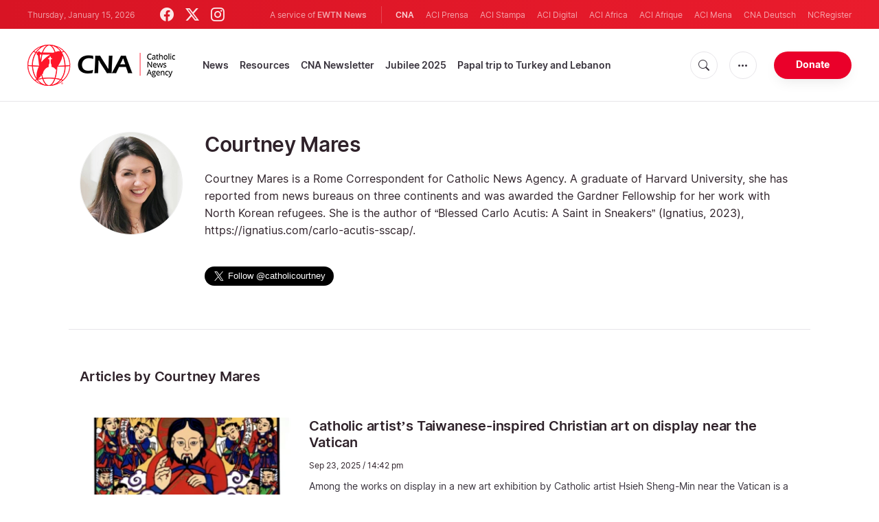

--- FILE ---
content_type: text/html; charset=UTF-8
request_url: https://www.catholicnewsagency.com/author/421/courtney-mares?page=2
body_size: 14871
content:
<!DOCTYPE html>
<html lang="en">
<head>
  <meta http-equiv="Content-Type" content="text/html; charset=UTF-8">
<meta http-equiv="X-UA-Compatible" content="IE=edge,chrome=1">
<title>Courtney Mares</title>
  <meta name="description" content="Courtney Mares is a Rome Correspondent for Catholic News Agency. A graduate of Harvard University, she has reported from news bureaus on three continents and was awarded the Gardner Fellowship for her work with North Korean refugees. She is the author of “Blessed Carlo Acutis: A Saint in Sneakers” (Ignatius, 2023), https://ignatius.com/carlo-acutis-sscap/."/>
  <meta name="keywords" content="authors, cna"/>
  <meta name="author" content="CNA"/>
<meta name="copyright" content="© 2026 CNA | All rights reserved."/>
<meta name="viewport" content="width=device-width, initial-scale=1, minimum-scale=1.0, maximum-scale=1.0, user-scalable=no"/>

<meta name="apple-mobile-web-app-capable" content="yes">
<meta name="format-detection" content="telephone=no">


<meta property="twitter:account_id" content="32422915"/>
  <meta property="twitter:site" content="@cnalive"/>
  <meta property="twitter:url" content="https://www.catholicnewsagency.com/author/421/courtney-mares"/>
  <meta property="twitter:creator" content="@cnalive"/>


<meta property="fb:pages" content="25126781485"/>
<meta property="fb:app_id" content="367111723460456"/>
<meta property="og:type" content="website"/>
  <meta property="og:url" content="https://www.catholicnewsagency.com/author/421/courtney-mares"/>
  <meta property="og:site_name" content="Catholic News Agency"/>


    <meta name="analytics-page-type" content="author" />
                <meta name="analytics-authors" content="Courtney Mares" />
        <meta name="analytics-page-id" content="421" />

<link rel="canonical" href="https://www.catholicnewsagency.com/author/421/courtney-mares">
<link rel="stylesheet" href="https://cdn.jsdelivr.net/npm/bootstrap-icons@1.11.1/font/bootstrap-icons.css">
<link rel="stylesheet" type="text/css" href="https://www.catholicnewsagency.com/assets/css/app.css?id=d8d6ef6ba57fe643d6399f80916e917f">




<link rel="icon" type="image/png" href="https://www.catholicnewsagency.com/assets/images/extra/apple/apple-touch-icon-57x57.png" sizes="196x196" />
<link rel="icon" type="image/png" href="https://www.catholicnewsagency.com/assets/images/extra/favicon/favicon-96x96.png" sizes="96x96" />
<link rel="icon" type="image/png" href="https://www.catholicnewsagency.com/assets/images/extra/favicon/favicon-32x32.png" sizes="32x32" />
<link rel="icon" type="image/png" href="https://www.catholicnewsagency.com/assets/images/extra/favicon/favicon-16x16.png" sizes="16x16" />
<link rel="icon" type="image/png" href="https://www.catholicnewsagency.com/assets/images/extra/favicon/favicon-128x128.png" sizes="128x128" />
<link rel="apple-touch-icon-precomposed" sizes="57x57" href="https://www.catholicnewsagency.com/assets/images/extra/apple/apple-touch-icon-57x57.png" />
<link rel="apple-touch-icon-precomposed" sizes="114x114" href="https://www.catholicnewsagency.com/assets/images/extra/apple/apple-touch-icon-114x114.png" />
<link rel="apple-touch-icon-precomposed" sizes="72x72" href="https://www.catholicnewsagency.com/assets/images/extra/apple/apple-touch-icon-72x72.png" />
<link rel="apple-touch-icon-precomposed" sizes="144x144" href="https://www.catholicnewsagency.com/assets/images/extra/apple/apple-touch-icon-144x144.png" />
<link rel="apple-touch-icon-precomposed" sizes="60x60" href="https://www.catholicnewsagency.com/assets/images/extra/apple/apple-touch-icon-60x60.png" />
<link rel="apple-touch-icon-precomposed" sizes="120x120" href="https://www.catholicnewsagency.com/assets/images/extra/apple/apple-touch-icon-120x120.png" />
<link rel="apple-touch-icon-precomposed" sizes="76x76" href="https://www.catholicnewsagency.com/assets/images/extra/apple/apple-touch-icon-76x76.png" />
<link rel="apple-touch-icon-precomposed" sizes="152x152" href="https://www.catholicnewsagency.com/assets/images/extra/apple/apple-touch-icon-152x152.png" />
  <!-- PostHog Analytics -->
<script>
(function() {
    'use strict';

    // PostHog CDN Loader
    !function(t,e){var o,n,p,r;e.__SV||(window.posthog=e,e._i=[],e.init=function(i,s,a){function g(t,e){var o=e.split(".");2==o.length&&(t=t[o[0]],e=o[1]);t[e]=function(){t.push([e].concat(Array.prototype.slice.call(arguments,0)))}}(p=t.createElement("script")).type="text/javascript",p.async=!0,p.src=s.api_host+"/static/array.js",(r=t.getElementsByTagName("script")[0]).parentNode.insertBefore(p,r);var u=e;for(void 0!==a?u=e[a]=[]:a="posthog",u.people=u.people||[],u.toString=function(t){var e="posthog";return"posthog"!==a&&(e+="."+a),t||(e+=" (stub)"),e},u.people.toString=function(){return u.toString(1)+".people (stub)"},o="capture identify alias people.set people.set_once set_config register register_once unregister opt_out_capturing has_opted_out_capturing opt_in_capturing reset isFeatureEnabled onFeatureFlags getFeatureFlag getFeatureFlagPayload reloadFeatureFlags group updateEarlyAccessFeatureEnrollment getEarlyAccessFeatures getActiveMatchingSurveys getSurveys".split(" "),n=0;n<o.length;n++)g(u,o[n]);e._i.push([i,s,a])},e.__SV=1)}(document,window.posthog||[]);

    // =============================================================================
    // PostHog Configuration
    // =============================================================================

    const posthogConfig = {
        enabled: true,
        apiKey: 'phc_3b4tsLrHHzsSavxDBpOPpePiNKlWmVVxiZbc1uqqSaB',
        host: 'https://eu.i.posthog.com',
        webVitalsSampleRate: 10,
        sessionReplaySampleRate: 0,
        forceSessionReplay: false,
        forceSessionReplayParam: 'posthog_force_replay',
        debug: false
    };

    // =============================================================================
    // Constants & State
    // =============================================================================

    const seenErrors = new Set();

    // =============================================================================
    // PostHog Initialization
    // =============================================================================

    function initializePostHog() {
        if (!posthogConfig.enabled || !posthogConfig.apiKey) {
            return;
        }

        try {
            posthog.init(posthogConfig.apiKey, {
                api_host: posthogConfig.host,
                persistence: 'memory',
                debug: posthogConfig.debug,
                autocapture: true,
                capture_pageview: true,
                capture_pageleave: true,
                capture_exceptions: true,
                cross_subdomain_cookie: false,
                disable_session_recording: !shouldEnableSessionReplay(),
                capture_performance: getPerformanceConfig(),
                before_send: processEventBeforeSend,
                loaded: function() {
                    setAnalyticsContext();
                }
            });
        } catch (error) {
            console.error('PostHog initialization failed:', error);
        }
    }

    // =============================================================================
    // Event Processing & Filtering
    // =============================================================================

    function generateErrorSignature(event) {
        if (!event.properties || !event.properties.$exception_list) {
            return '';
        }

        const exceptions = event.properties.$exception_list;
        if (!Array.isArray(exceptions) || exceptions.length === 0) {
            return '';
        }

        const exception = exceptions[0];
        const type = exception.type || 'Unknown';
        const message = exception.value || '';
        const stackTrace = exception.stacktrace && exception.stacktrace.frames && exception.stacktrace.frames[0];

        return [
            type,
            message,
            stackTrace ? stackTrace.filename || '' : '',
            stackTrace ? stackTrace.function || '' : '',
            stackTrace ? stackTrace.lineno || '' : ''
        ].join('|');
    }

    function processEventBeforeSend(event) {
        if (event === null) {
            return null;
        }

        // Sample web vitals events
        if (
            event.event === '$web_vitals' &&
            Math.random() * 100 > posthogConfig.webVitalsSampleRate
        ) {
            return null;
        }

        // Deduplicate exception events
        if (event.event === '$exception') {
            const errorSignature = generateErrorSignature(event);
            if (errorSignature && seenErrors.has(errorSignature)) {
                return null;
            }
            if (errorSignature) {
                seenErrors.add(errorSignature);
            }
        }

        return event;
    }

    function shouldEnableSessionReplay() {
        const forceSessionReplay = posthogConfig.forceSessionReplay ||
            (typeof window !== 'undefined' &&
                new URLSearchParams(window.location.search).has(posthogConfig.forceSessionReplayParam));

        return forceSessionReplay || Math.random() * 100 < posthogConfig.sessionReplaySampleRate;
    }

    function getPerformanceConfig() {
        if (posthogConfig.webVitalsSampleRate === 100) {
            return true;
        } else if (posthogConfig.webVitalsSampleRate > 0) {
            return {
                web_vitals_sample_rate: posthogConfig.webVitalsSampleRate / 100
            };
        }
        return false;
    }

    // =============================================================================
    // Context Utilities
    // =============================================================================

    function getPageMetadata() {
        const metaMapping = [
            ['page_type', 'analytics-page-type'],
            ['pub_date', 'analytics-pub-date'],
            ['section', 'analytics-section'],
            ['authors', 'analytics-authors'],
            ['tags', 'analytics-tags'],
            ['page_id', 'analytics-page-id'],
            ['slug', 'analytics-slug'],
            ['category', 'analytics-category']
        ];

        const metadata = {};

        metaMapping.forEach(function(item) {
            const el = document.querySelector('meta[name="' + item[1] + '"]');
            if (el && el.content) {
                // Use pipe separator for arrays (tags and authors)
                if (item[0] === 'tags' || item[0] === 'authors') {
                    metadata[item[0]] = el.content.split('|').map(function(s) { return s.trim(); }).filter(Boolean);
                } else {
                    metadata[item[0]] = el.content;
                }
            }
        });

        return metadata;
    }

    function getPagePath() {
        return typeof window !== 'undefined' ? window.location.pathname : '';
    }

    // =============================================================================
    // Analytics Context Management
    // =============================================================================

    function setAnalyticsContext() {
        if (!posthogConfig.enabled || typeof posthog === 'undefined') {
            return;
        }

        try {
            const pageMetadata = getPageMetadata();
            const contextData = Object.assign({
                app_name: 'cna',
                app_version: '0.1.0',
            }, pageMetadata);

            posthog.register(contextData);
        } catch (error) {
            console.error('Failed to set analytics context:', error);
            try {
                posthog.register({ 'register-error': true });
            } catch (e) {
                // Silent fail
            }
        }
    }

    function clearAnalyticsContext() {
        if (!posthogConfig.enabled || typeof posthog === 'undefined') {
            return;
        }

        try {
            const keysToUnregister = [
                'page_type', 'pub_date', 'section', 'authors', 'tags',
                'app_name', 'page_id'
            ];

            keysToUnregister.forEach(function(key) {
                posthog.unregister(key);
            });
        } catch (error) {
            console.error('Failed to clear analytics context:', error);
        }
    }

    function getAnalyticsContext() {
        if (!posthogConfig.enabled || typeof posthog === 'undefined') {
            return {
                pageType: null,
                pubDate: null,
                section: null,
                authors: null,
                tags: null
            };
        }

        try {
            return {
                pageType: posthog.get_property('page_type') || null,
                pubDate: posthog.get_property('pub_date') || null,
                section: posthog.get_property('section') || null,
                authors: posthog.get_property('authors') || null,
                tags: posthog.get_property('tags') || null
            };
        } catch (error) {
            return {
                pageType: null,
                pubDate: null,
                section: null,
                authors: null,
                tags: null
            };
        }
    }

    // =============================================================================
    // Public API
    // =============================================================================

    window.PostHogAnalytics = {
        initialize: initializePostHog,
        setContext: setAnalyticsContext,
        clearContext: clearAnalyticsContext,
        getContext: getAnalyticsContext,
        config: posthogConfig
    };

    // =============================================================================
    // Auto-initialization
    // =============================================================================

    if (document.readyState === 'loading') {
        document.addEventListener('DOMContentLoaded', initializePostHog);
    } else {
        initializePostHog();
    }
})();
</script>
<!-- End PostHog Analytics -->
      <script type="text/javascript">
      var _iub = _iub || [];
      _iub.csConfiguration = {"siteId":3988050,"cookiePolicyId":10396418,"lang":"en","storage":{"useSiteId":true}};
    </script>
    <script type="text/javascript" src="https://cs.iubenda.com/autoblocking/3988050.js"></script>
    <script type="text/javascript" src="//cdn.iubenda.com/cs/gpp/stub.js"></script>
    <script type="text/javascript" src="//cdn.iubenda.com/cs/iubenda_cs.js" charset="UTF-8" async></script>
        <style>
    ins.adsbygoogle[data-ad-status="unfilled"] {
       display: none !important;
    }
</style>
<script type='text/javascript'>
var googletag = googletag || {};
googletag.cmd = googletag.cmd || [];
(function() {
    var gads = document.createElement('script');
    gads.async = true;
    gads.type = 'text/javascript';
    var useSSL = 'https:' == document.location.protocol;
    gads.src = (useSSL ? 'https:' : 'http:') + 
    '//www.googletagservices.com/tag/js/gpt.js';
    var node = document.getElementsByTagName('script')[0];
    node.parentNode.insertBefore(gads, node);
})();

googletag.cmd.push(function() {
    var mappingHeaderBanner = googletag.sizeMapping().
        addSize([992, 0], [[728, 90],[970, 90]]). //desktop
        addSize([768, 0], [[728, 90]]). //tablet
        addSize([320, 0], [[320, 100], [320, 50]]). //mobile
        addSize([0, 0], []). //other
        build();
    var mappingArticleFooter = googletag.sizeMapping().
        addSize([992, 0], [[468, 60]]). //desktop
        addSize([768, 0], [[468, 60]]). //tablet
        addSize([320, 0], [[300, 250]]). //mobile
        addSize([0, 0], [[300, 250]]). //other
        build();

    googletag.defineSlot('/1319756/CNA_Sidebar_A', [[1, 1], [300, 250], 'fluid'], 'div-gpt-ad-1422466279351-0').addService(googletag.pubads()).setCollapseEmptyDiv(true,true);
    googletag.defineSlot('/1319756/CNA_Sidebar_B', [[1, 1], [300, 250], 'fluid'], 'div-gpt-ad-1422466279351-1').addService(googletag.pubads()).setCollapseEmptyDiv(true,true);
    googletag.defineSlot('/1319756/CNA_Sidebar_C', [[1, 1], [300, 250], 'fluid'], 'div-gpt-ad-1422466279351-2').addService(googletag.pubads()).setCollapseEmptyDiv(true,true);       
    googletag.defineSlot('/1319756/CNA_Article_1', [[1, 1], [300, 250], 'fluid'], 'div-gpt-ad-1439931607151-0').addService(googletag.pubads()).setCollapseEmptyDiv(true,true);
    googletag.defineSlot('/1319756/CNA_Article_2', [[1, 1], [300, 250], 'fluid'], 'div-gpt-ad-1441212700470-1').addService(googletag.pubads()).setCollapseEmptyDiv(true,true);
    googletag.defineSlot('/1319756/CNA_Top_Banner', [[728, 90], [970, 90], [320, 100], [320, 50]], 'div-gpt-ad-1481822258740-0').defineSizeMapping(mappingHeaderBanner).addService(googletag.pubads()).setCollapseEmptyDiv(true,true);
    googletag.defineSlot('/1319756/CNA_EN_Article_Footer', [[300, 250], 'fluid'], 'div-gpt-ad-1507207562539-0').defineSizeMapping(mappingArticleFooter).addService(googletag.pubads()).setCollapseEmptyDiv(true,true);
    googletag.defineSlot('/1319756/CNA_EN_Slider', [[300, 250], [728, 90], [970, 90], [320, 50]], 'CNA_EN_Slider').addService(googletag.pubads());
    googletag.pubads().collapseEmptyDivs();
        googletag.enableServices();
});
</script>
<!-- Global site tag (gtag.js) - Google Analytics -->
<!-- Deshabilitado porque el código ya está en el contenedor del tag manager -->

  <script>
    !function(f,b,e,v,n,t,s)
    {if(f.fbq)return;n=f.fbq=function(){n.callMethod?
    n.callMethod.apply(n,arguments):n.queue.push(arguments)};
    if(!f._fbq)f._fbq=n;n.push=n;n.loaded=!0;n.version='2.0';
    n.queue=[];t=b.createElement(e);t.async=!0;
    t.src=v;s=b.getElementsByTagName(e)[0];
    s.parentNode.insertBefore(t,s)}(window, document,'script',
    'https://connect.facebook.net/en_US/fbevents.js');
    fbq('init', '284567475785076');
    fbq('track', 'PageView');
  </script>
  <script>(function(w,d,s,l,i){w[l]=w[l]||[];w[l].push({'gtm.start':
      new Date().getTime(),event:'gtm.js'});var f=d.getElementsByTagName(s)[0],
      j=d.createElement(s),dl=l!='dataLayer'?'&l='+l:'';j.async=true;j.src=
      'https://www.googletagmanager.com/gtm.js?id='+i+dl;f.parentNode.insertBefore(j,f);
    })(window,document,'script','dataLayer','GTM-MZ5BG5B');
  </script>
</head>
<body class="author">
<noscript><img height="1" width="1" style="display:none" src="https://www.facebook.com/tr?id=284567475785076&ev=PageView&noscript=1" /></noscript>
<noscript><iframe src="https://www.googletagmanager.com/ns.html?id=GTM-MZ5BG5B" height="0" width="0" style="display:none;visibility:hidden"></iframe></noscript>
  <div id="app">
    <header class="p-0" id="header">
	
	<div class="header-desktop">
        <div id="topbar" class="py-2 clear">
	<div class="left">
		<span class="today mr-6 mr-s-0">Thursday, January 15, 2026</span>
		<ul class="social-menu">
	<li><a href="https://www.facebook.com/CatholicNewsAgency" target="_blank"><i class="bi bi-facebook"></i></a></li>
	<li><a href="https://twitter.com/cnalive" target="_blank"><i class="bi bi-twitter-x"></i></a></li>
	<li><a href="https://www.instagram.com/catholicnewsagency/" target="_blank"><i class="bi bi-instagram"></i></a></li>
</ul>
	</div>
	<div class="right">
		<span class="ewtn-title">A service of <a href="//www.ewtnnews.com" title="EWTN News">EWTN News</a></span>

		<div class="ewtn-services current-page">
			<a class="service current-service" href="javascript:;">CNA</a>
			<a class="service" href="https://www.aciprensa.com/" target="_blank">ACI Prensa</a>
			<a class="service" href="https://www.acistampa.com/" target="_blank">ACI Stampa</a>
			<a class="service" href="https://www.acidigital.com/" target="_blank">ACI Digital</a>
			<a class="service" href="https://www.aciafrica.org/" target="_blank">ACI Africa</a>
            <a class="service" href="https://www.aciafrique.org/" target="_blank">ACI Afrique</a>
            <a class="service" href="https://www.acimena.com/" target="_blank">ACI Mena</a></li>
			<a class="service" href="https://de.catholicnewsagency.com/" target="
			">CNA Deutsch</a>
			<a class="service" href="https://www.ncregister.com/" target="_blank">NCRegister</a>
		</div>
	</div>
</div>
<div class="menubar sticky-menu justify-content-between d-flex">
	<a href="/"><img class="logo logo-desktop" src="https://www.catholicnewsagency.com/assets/images/branding/logo-red-black-small.png" alt="CNA"></a>

	<div class="menu-content justify-content-between d-flex align-items-center">
		<div class="no-wrap">
			<ul id="main-menu" class="sm sm-clean">
	<li class=>

		<a href='javascript:;' class="has-submenu"><span class="sub-arrow"></span> News</a>
		<ul class="sub-menu">
			<li><a href="https://www.catholicnewsagency.com/headlines">Headlines</a></li>
			<li><a href="https://www.catholicnewsagency.com/headlines/vatican">Vatican</a></li>
			<li><a href="https://www.catholicnewsagency.com/headlines/americas">Americas</a></li>
			<li><a href="https://www.catholicnewsagency.com/headlines/asia-pacific">Asia - Pacific</a></li>
			<li><a href="https://www.catholicnewsagency.com/headlines/us">US</a></li>
			<li><a href="https://www.catholicnewsagency.com/headlines/europe">Europe</a></li>
			<li><a href="https://www.catholicnewsagency.com/headlines/middle-east-africa">Middle East - Africa</a></li>
			<li><a href="https://www.catholicnewsagency.com/headlines/most-read">Most Read</a></li>
			<li><a href="https://www.catholicnewsagency.com/archive">Archive</a></li>
		</ul>
	</li>
	<li class=>
		<a href='javascript:;' class="has-submenu"><span class="sub-arrow"></span> Resources</a>
		<ul class="sub-menu">
			<li><a href="/resources/1663/abortion">Abortion</a></li>
			<li><a href="/resources/1673/advent">Advent</a></li>
			<li><a href="/resources/1651/apologetics">Apologetics</a></li>
			<li><a href="/resources/1652/benedict-xvi">Benedict XVI</a></li>
			<li><a href="/resources/1674/bible">Bible</a></li>
			<li><a href="/resources/1658/catechism">Catechism</a></li>
			<li><a href="/resources/190528/catholic-links">Catholic Links</a></li>
			<li><a href="/resources/1668/church-fathers">Church Fathers</a></li>
			<li><a href="/resources/1666/holy-week">Holy Week</a></li>
			<li><a href="/resources/1662/life-and-family">Life &amp; Family</a></li>
			<li><a href="/calendar">Liturgical Calendar</a></li>
			<li><a href="/resources/1664/liturgy">Liturgy</a></li>
			<li><a href="/resources/1656/mary">Mary</a></li>
			<li><a href="/resources/1670/politics">Politics</a></li>
			<li><a href="/resources/190580/pope-francis">Pope Francis</a></li>
			<li><a href="/resources/1883/prayers">Prayers</a></li>
			<li><a href="/resources/1657/sacraments">Sacraments</a></li>
			<li><a href="/resources/1659/saints">Saints</a></li>
			<li><a href="/resources/1667/virtue">Virtue</a></li>
		</ul>
	</li>
	<li class=><a href="https://www.catholicnewsagency.com/subscribe">CNA Newsletter</a></li>
	<li class=><a href="https://www.catholicnewsagency.com/jubilee2025">Jubilee 2025</a></li>
	<li class=><a href="https://www.catholicnewsagency.com/livepope">Papal trip to Turkey and Lebanon</a></li>
</ul>
		</div>

		<ul class="extra-buttons no-wrap">
			<li><a href="javascript:;" class="btn-icon" id="search-btn"><i class="bi bi-search"></i></a></li>
			<li class="dropdown">
				<a href="javascript:;" class="dropdown-open btn-icon"><i class="bi bi-three-dots"></i></a>
				<div class="dropdown-content">
					<a class="dropdown-item" href="https://editors.catholicnewsagency.com/">Editors Service</a>
					<a class="dropdown-item" href="https://www.catholicnewsagency.com/about">About Us</a>
					<a class="dropdown-item" href="https://ewtnadvertising.com/" target="_blank">Advertise</a>
					<a class="dropdown-item" href="https://www.catholicnewsagency.com/privacy" target="_blank">Privacy</a>
				</div>
			</li>
			<li><a href="https://www.ewtn.com/missions/donate-to-cna-36" class="btn btn-rounded btn-success">Donate</a></li>
		</ul>
	</div>

	<div id="search-block">
		<div class="search-content d-flex justify-content-between align-items-center">
			<div class="search-bar">
	<form class="search" accept-charset="utf-8" method="get" action="/results">
		<div class="input-field">
			<i class="bi bi-search"></i>
			<input class="search-field" type="text" name="q" placeholder="Search news...">
			<button type="submit" id="search" class="submit-form submit-btn btn btn-rounded btn-success" value=""><span class="search-text">Search</span><i class="bi bi-search"></i></button>
		</div>
	</form>
</div>
			<a href="javascript:;" id="close-search"></a>
		</div>
	</div>
</div>
    </div>

	<div class="header-tablet responsive-header">
		<div id="topbar" class="py-2 clear">
	<div class="left">
        <span class="today mr-6 mr-s-0">Thursday, January 15, 2026</span>
		<ul class="social-menu">
	<li><a href="https://www.facebook.com/CatholicNewsAgency" target="_blank"><i class="bi bi-facebook"></i></a></li>
	<li><a href="https://twitter.com/cnalive" target="_blank"><i class="bi bi-twitter-x"></i></a></li>
	<li><a href="https://www.instagram.com/catholicnewsagency/" target="_blank"><i class="bi bi-instagram"></i></a></li>
</ul>
	</div>
	<div class="right">
		<span class="ewtn-title">A service of <a href="//www.ewtnnews.com" title="EWTN News">EWTN News</a></span>

		<div class="dropdown current-page">
			<a href="javascript:;" class="dropdown-open">CNA <i class="bi bi-three-dots"></i></a>
			<div class="dropdown-content">
				<a class="dropdown-item" href="https://www.aciprensa.com/" target="_blank">ACI Prensa</a>
				<a class="dropdown-item" href="https://www.acistampa.com/" target="_blank">ACI Stampa</a>
				<a class="dropdown-item" href="https://www.acidigital.com/" target="_blank">ACI Digital</a>
				<a class="dropdown-item" href="https://www.aciafrica.org/" target="_blank">ACI Africa</a>
				<a class="dropdown-item" href="https://www.aciafrique.org/" target="_blank">ACI Afrique</a>
                <a class="dropdown-item" href="https://www.acimena.com/" target="_blank">ACI Mena</a>
				<a class="dropdown-item" href="https://de.catholicnewsagency.com/" target="
				">CNA Deutsch</a>
				<a class="dropdown-item" href="https://www.ncregister.com/" target="_blank">NCRegister</a>
			</div>
		</div>
	</div>
</div>
<div class="menubar sticky-menu justify-content-between d-flex">
	<a href="/"><img class="logo logo-tablet" src="https://www.catholicnewsagency.com/assets/images/branding/logo-red-black-small.png" alt="CNA"></a>
	<div class="menu-content justify-content-end d-flex align-items-center">
		<ul class="extra-buttons">
			<li><a href="javascript:;" class="btn-icon" id="search-btn-2"><i class="bi bi-search"></i></a></li>
			<li class="dropdown">
				<a href="javascript:;" class="dropdown-open btn-icon"><i class="bi bi-three-dots"></i></a>
				<div class="dropdown-content">
					<a class="dropdown-item" href="https://editors.catholicnewsagency.com/">Editors Service</a>
					<a class="dropdown-item" href="https://www.catholicnewsagency.com/about">About Us</a>
					<a class="dropdown-item" href="https://ewtnadvertising.com/" target="_blank">Advertise</a>
					<a class="dropdown-item" href="https://www.catholicnewsagency.com/privacy" target="_blank">Privacy Policy</a>
				</div>
			</li>
			<li><a href="https://www.ewtn.com/missions/donate-to-cna-36" class="btn btn-rounded btn-success">Donate</a></li>
			<li class="menu-btn"><a href="javascript:void(0);" class="sidebar-handler btn-icon"><i class="bi bi-list"></i><span>Menu</span></a></li>
		</ul>
	</div>

	<div id="search-block-2">
		<div class="search-content d-flex justify-content-between align-items-center">
			<div class="search-bar">
	<form class="search" accept-charset="utf-8" method="get" action="/results">
		<div class="input-field">
			<i class="bi bi-search"></i>
			<input class="search-field" type="text" name="q" placeholder="Search news...">
			<button type="submit" id="search" class="submit-form submit-btn btn btn-rounded btn-success" value=""><span class="search-text">Search</span><i class="bi bi-search"></i></button>
		</div>
	</form>
</div>
			<a href="javascript:;" id="close-search-2"></a>
		</div>
	</div>
</div>


<div class="tablet-sidebar responsive-sidebar">
	<a href="javascript:;" class="close-sidebar">&times;</a>
	<div class="responsive-sidebar-content">

		<ul id="main-menu" class="sm sm-clean">
	<li class=>

		<a href='javascript:;' class="has-submenu"><span class="sub-arrow"></span> News</a>
		<ul class="sub-menu">
			<li><a href="https://www.catholicnewsagency.com/headlines">Headlines</a></li>
			<li><a href="https://www.catholicnewsagency.com/headlines/vatican">Vatican</a></li>
			<li><a href="https://www.catholicnewsagency.com/headlines/americas">Americas</a></li>
			<li><a href="https://www.catholicnewsagency.com/headlines/asia-pacific">Asia - Pacific</a></li>
			<li><a href="https://www.catholicnewsagency.com/headlines/us">US</a></li>
			<li><a href="https://www.catholicnewsagency.com/headlines/europe">Europe</a></li>
			<li><a href="https://www.catholicnewsagency.com/headlines/middle-east-africa">Middle East - Africa</a></li>
			<li><a href="https://www.catholicnewsagency.com/headlines/most-read">Most Read</a></li>
			<li><a href="https://www.catholicnewsagency.com/archive">Archive</a></li>
		</ul>
	</li>
	<li class=>
		<a href='javascript:;' class="has-submenu"><span class="sub-arrow"></span> Resources</a>
		<ul class="sub-menu">
			<li><a href="/resources/1663/abortion">Abortion</a></li>
			<li><a href="/resources/1673/advent">Advent</a></li>
			<li><a href="/resources/1651/apologetics">Apologetics</a></li>
			<li><a href="/resources/1652/benedict-xvi">Benedict XVI</a></li>
			<li><a href="/resources/1674/bible">Bible</a></li>
			<li><a href="/resources/1658/catechism">Catechism</a></li>
			<li><a href="/resources/190528/catholic-links">Catholic Links</a></li>
			<li><a href="/resources/1668/church-fathers">Church Fathers</a></li>
			<li><a href="/resources/1666/holy-week">Holy Week</a></li>
			<li><a href="/resources/1662/life-and-family">Life &amp; Family</a></li>
			<li><a href="/calendar">Liturgical Calendar</a></li>
			<li><a href="/resources/1664/liturgy">Liturgy</a></li>
			<li><a href="/resources/1656/mary">Mary</a></li>
			<li><a href="/resources/1670/politics">Politics</a></li>
			<li><a href="/resources/190580/pope-francis">Pope Francis</a></li>
			<li><a href="/resources/1883/prayers">Prayers</a></li>
			<li><a href="/resources/1657/sacraments">Sacraments</a></li>
			<li><a href="/resources/1659/saints">Saints</a></li>
			<li><a href="/resources/1667/virtue">Virtue</a></li>
		</ul>
	</li>
	<li class=><a href="https://www.catholicnewsagency.com/subscribe">CNA Newsletter</a></li>
	<li class=><a href="https://www.catholicnewsagency.com/jubilee2025">Jubilee 2025</a></li>
	<li class=><a href="https://www.catholicnewsagency.com/livepope">Papal trip to Turkey and Lebanon</a></li>
</ul>

	</div>
</div>
	</div>

	<div class="header-mobile responsive-header">
		<div class="menubar justify-content-between d-flex align-items-center">
	<a href="/"><img class="logo logo-mobile" src="https://www.catholicnewsagency.com/assets/images/branding/logo-white-small.png" alt="CNA"></a>

	<ul class="extra-buttons">
		<li><a href="https://www.ewtn.com/missions/donate-to-cna-36" class="btn btn-rounded btn-success">Donate</a></li>
		<li class="menu-btn"><a href="javascript:void(0);" class="sidebar-handler btn-icon"><i class="bi bi-list"></i></a></li>
	</ul>
</div>

<div class="mobile-sidebar responsive-sidebar">
	<a href="javascript:;" class="close-sidebar">&times;</a>
	<div class="responsive-sidebar-content">
		<span class="today mr-6 mr-s-0">Thursday, January 15, 2026</span>

		<div class="search-bar">
	<form class="search" accept-charset="utf-8" method="get" action="/results">
		<div class="input-field">
			<i class="bi bi-search"></i>
			<input class="search-field" type="text" name="q" placeholder="Search news...">
			<button type="submit" id="search" class="submit-form submit-btn btn btn-rounded btn-success" value=""><span class="search-text">Search</span><i class="bi bi-search"></i></button>
		</div>
	</form>
</div>

		<ul id="main-menu" class="sm sm-clean">
	<li class=>

		<a href='javascript:;' class="has-submenu"><span class="sub-arrow"></span> News</a>
		<ul class="sub-menu">
			<li><a href="https://www.catholicnewsagency.com/headlines">Headlines</a></li>
			<li><a href="https://www.catholicnewsagency.com/headlines/vatican">Vatican</a></li>
			<li><a href="https://www.catholicnewsagency.com/headlines/americas">Americas</a></li>
			<li><a href="https://www.catholicnewsagency.com/headlines/asia-pacific">Asia - Pacific</a></li>
			<li><a href="https://www.catholicnewsagency.com/headlines/us">US</a></li>
			<li><a href="https://www.catholicnewsagency.com/headlines/europe">Europe</a></li>
			<li><a href="https://www.catholicnewsagency.com/headlines/middle-east-africa">Middle East - Africa</a></li>
			<li><a href="https://www.catholicnewsagency.com/headlines/most-read">Most Read</a></li>
			<li><a href="https://www.catholicnewsagency.com/archive">Archive</a></li>
		</ul>
	</li>
	<li class=>
		<a href='javascript:;' class="has-submenu"><span class="sub-arrow"></span> Resources</a>
		<ul class="sub-menu">
			<li><a href="/resources/1663/abortion">Abortion</a></li>
			<li><a href="/resources/1673/advent">Advent</a></li>
			<li><a href="/resources/1651/apologetics">Apologetics</a></li>
			<li><a href="/resources/1652/benedict-xvi">Benedict XVI</a></li>
			<li><a href="/resources/1674/bible">Bible</a></li>
			<li><a href="/resources/1658/catechism">Catechism</a></li>
			<li><a href="/resources/190528/catholic-links">Catholic Links</a></li>
			<li><a href="/resources/1668/church-fathers">Church Fathers</a></li>
			<li><a href="/resources/1666/holy-week">Holy Week</a></li>
			<li><a href="/resources/1662/life-and-family">Life &amp; Family</a></li>
			<li><a href="/calendar">Liturgical Calendar</a></li>
			<li><a href="/resources/1664/liturgy">Liturgy</a></li>
			<li><a href="/resources/1656/mary">Mary</a></li>
			<li><a href="/resources/1670/politics">Politics</a></li>
			<li><a href="/resources/190580/pope-francis">Pope Francis</a></li>
			<li><a href="/resources/1883/prayers">Prayers</a></li>
			<li><a href="/resources/1657/sacraments">Sacraments</a></li>
			<li><a href="/resources/1659/saints">Saints</a></li>
			<li><a href="/resources/1667/virtue">Virtue</a></li>
		</ul>
	</li>
	<li class=><a href="https://www.catholicnewsagency.com/subscribe">CNA Newsletter</a></li>
	<li class=><a href="https://www.catholicnewsagency.com/jubilee2025">Jubilee 2025</a></li>
	<li class=><a href="https://www.catholicnewsagency.com/livepope">Papal trip to Turkey and Lebanon</a></li>
</ul>

		<a href="https://www.ewtn.com/missions/donate-to-cna-36" class="btn btn-big btn-donate btn-success">Donate</a>

		<hr>

		<ul class="extra-menu">
	<li><a href="https://www.catholicnewsagency.com/subscribe">Subscribe</a></li>
	<li><a href="https://www.catholicnewsagency.com/about">About Us</a></li>
	<li><a href="https://www.catholicnewsagency.com/privacy">Privacy</a></li>
</ul>

		<hr>

		<div class="select-ewtn d-flex justify-content-between align-items-center">
			<span class="ewtn-title">EWTN News</span>

			<div class="dropdown current-page">
				<a href="javascript:;" class="dropdown-open">CNA <i class="bi bi-chevron-down"></i></a>
				<div class="dropdown-content">
					<a class="dropdown-item" href="https://www.aciprensa.com/" target="_blank">ACI Prensa</a>
					<a class="dropdown-item" href="https://www.acistampa.com/" target="_blank">ACI Stampa</a>
					<a class="dropdown-item" href="https://www.acidigital.com/" target="_blank">ACI Digital</a>
					<a class="dropdown-item" href="https://www.aciafrica.org/" target="_blank">ACI Africa</a>
                    <a class="dropdown-item" href="https://www.aciafrique.org/" target="_blank">ACI Afrique</a>
                    <a class="dropdown-item" href="https://www.acimena.com/" target="_blank">ACI Mena</a>
					<a class="dropdown-item" href="https://de.catholicnewsagency.com/" target="
					">CNA Deutsch</a>
					<a class="dropdown-item" href="https://www.ncregister.com/" target="_blank">NCRegister</a>
				</div>
			</div>
		</div>
	</div>
</div>
	</div>

</header>
    <div class="all">
      <div class=" lightest-grey-bg py-3 full-ad" style="text-align: center; padding:5px" id="div-gpt-ad-1481822258740-0"></div>
<script>
  googletag.cmd.push(function() { googletag.display('div-gpt-ad-1481822258740-0'); });
</script>      <div class=" lightest-grey-bg py-3 full-ad" style="text-align: center; padding:5px" id="CNA_EN_Slider"></div>
<script>
  googletag.cmd.push(function() { googletag.display('CNA_EN_Slider'); });
</script>        <div class="container">
    <div class="row author-block mt-5 mb-6 mb-s-4">
      <div class="col-s-12 author-image-container">
        <img class="author-image" width="150" height="150" src="https://res.cloudinary.com/ewtn/image/upload/authors/MJRN89LWb1m6ERoyIqoZWqYTsreBzoEwTCPwhx2l?w=150&h=150" alt="Courtney Mares">
      </div>
      <div class="col-s-12 author-content">
        <h1 class="author-title">Courtney Mares</h1>
                  <p class="page-desc">Courtney Mares is a Rome Correspondent for Catholic News Agency. A graduate of Harvard University, she has reported from news bureaus on three continents and was awarded the Gardner Fellowship for her work with North Korean refugees. She is the author of “Blessed Carlo Acutis: A Saint in Sneakers” (Ignatius, 2023), https://ignatius.com/carlo-acutis-sscap/.</p>
                <ul class="author-links">
                                          <li><a href="https://twitter.com/catholicourtney?ref_src=twsrc%5Etfw" class="twitter-follow-button" data-size="large" data-show-count="false">Follow @catholicourtney</a><script async src="https://platform.twitter.com/widgets.js" charset="utf-8"></script></li>
                  </ul>
      </div>
    </div>
    <div class="row">
      <div class="col-12 mt-5">
        <h3 class="mt-0 mb-7 mb-s-6">Articles by Courtney Mares</h3>
        <div class="cards-grid horizontal-grid flex-null mx-0 p-0">
                      <div class="horizontal">
              <div class="card">
                <div class="card-image">
                  <a href="">
                                          <img src="https://www.catholicnewsagency.com/images/screenshot-2025-09-23-at-3.31.39-pm.png?w=310&h=198" alt="Taiwanese Catholic artist Hsieh Sheng-Min drew inspiration from traditional Chinese woodblock printing to create this depiction of the Sermon on the Mount, which includes a large Chinese character of the word “blessing” at its center. Credit: Embassy of the Republic of China to the Holy See">
                                      </a>
                </div>
                <div class="card-content">
                  <h3 class="card-title"><a href="https://www.catholicnewsagency.com/news/266717/catholic-artists-taiwanese-inspired-christian-art-on-display-near-the-vatican">Catholic artist’s Taiwanese-inspired Christian art on display near the Vatican</a></h3>
                  <span class="date-grid">Sep 23, 2025 / 14:42 pm</span>
                  <p class="card-desc three-lines">Among the works on display in a new art exhibition by Catholic artist Hsieh Sheng-Min near the Vatican is a Chinese-style depiction of Jesus’ Sermon on the Mount.</p>
                </div>
              </div>
            </div>
                      <div class="horizontal">
              <div class="card">
                <div class="card-image">
                  <a href="">
                                          <img src="https://www.catholicnewsagency.com/images/tom5259.jpg?w=310&h=198" alt="Pope Leo XIV waves to pilgrims gathered for his Sunday Angelus in St. Peter’s Square at the Vatican on Sept. 14, 2025. Credit: Vatican Media">
                                      </a>
                </div>
                <div class="card-content">
                  <h3 class="card-title"><a href="https://www.catholicnewsagency.com/news/266641/pope-leo-xiv-signals-potential-shift-on-china-talks-trump-and-gaza">Pope Leo XIV signals potential shift on China, talks Trump and Gaza</a></h3>
                  <span class="date-grid">Sep 18, 2025 / 10:08 am</span>
                  <p class="card-desc three-lines">Pope Leo XIV signaled he may be open to future changes to the Vatican’s controversial deal with China, saying that he is in dialogue with persecuted Chinese Catholics.</p>
                </div>
              </div>
            </div>
                      <div class="horizontal">
              <div class="card">
                <div class="card-image">
                  <a href="">
                                          <img src="https://www.catholicnewsagency.com/images/sza1432.jpg?w=310&h=198" alt="Pope Leo XIV meets with Catholicos Karekin II, the patriarch of the Armenian Apostolic Church, at Villa Barberini, the papal residence overlooking Lake Albano in Castel Gandolfo, Italy on Tuesday, Sept. 16, 2025. Credit: Vatican Media">
                                      </a>
                </div>
                <div class="card-content">
                  <h3 class="card-title"><a href="https://www.catholicnewsagency.com/news/266593/armenian-patriarch-invites-pope-leo-xiv-to-visit-armenia">Armenian patriarch invites Pope Leo XIV to visit Armenia</a></h3>
                  <span class="date-grid">Sep 16, 2025 / 13:06 pm</span>
                  <p class="card-desc three-lines">Catholicos Karekin II, the patriarch of the Armenian Apostolic Church, met Pope Leo for the first time on Sept. 16 at the papal residence in Castel Gandolfo.</p>
                </div>
              </div>
            </div>
                      <div class="horizontal">
              <div class="card">
                <div class="card-image">
                  <a href="">
                                          <img src="https://www.catholicnewsagency.com/storage/image/china-church.jpg?w=310&h=198" alt="St. Francis Xavier statue in front St. Joseph Cathedral in Beijing, China, Feb. 25, 2016. Credit: Zvonimir Atletic/Shutterstock">
                                      </a>
                </div>
                <div class="card-content">
                  <h3 class="card-title"><a href="https://www.catholicnewsagency.com/news/266483/pope-leo-xiv-creates-new-china-diocese-amid-diocesan-border-dispute-with-beijing">Pope Leo XIV creates ‘new’ China diocese amid diocesan border dispute with Beijing</a></h3>
                  <span class="date-grid">Sep 10, 2025 / 12:21 pm</span>
                  <p class="card-desc three-lines">Pope Leo XIV has created a new Catholic diocese in northern China with the same name as one established decades ago by Beijing without Vatican approval.</p>
                </div>
              </div>
            </div>
                      <div class="horizontal">
              <div class="card">
                <div class="card-image">
                  <a href="">
                                          <img src="https://www.catholicnewsagency.com/images/acutistomb090925.jpeg?w=310&h=198" alt="Crowds of people come to pray at Carlo Acutis’ tomb at the church of St. Mary Major in Assisi, Itlay, during the weekend of his Sept. 7, 2025, canonization. Credit: Diocese of Assisi">
                                      </a>
                </div>
                <div class="card-content">
                  <h3 class="card-title"><a href="https://www.catholicnewsagency.com/news/266457/more-than-half-a-million-pilgrims-have-visited-st-carlo-acutis-tomb-so-far-this-year">More than half a million pilgrims have visited St. Carlo Acutis’ tomb so far this year</a></h3>
                  <span class="date-grid">Sep 9, 2025 / 11:42 am</span>
                  <p class="card-desc three-lines">More than 620,000 people have visited the tomb of St. Carlo Acutis in the first eight months of 2025, according to the Diocese of Assisi, Italy.</p>
                </div>
              </div>
            </div>
                      <div class="horizontal">
              <div class="card">
                <div class="card-image">
                  <a href="">
                                          <img src="https://www.catholicnewsagency.com/images/47a887ab-6c50-4463-b3f3-a6fec011e096.jpg?w=310&h=198" alt="Sister Miranda Moltedo was the principal of Carlo’s elementary school when he was a student. Credit: EWTN News">
                                      </a>
                </div>
                <div class="card-content">
                  <h3 class="card-title"><a href="https://www.catholicnewsagency.com/news/266359/carlo-acutis-teachers-share-their-memories-of-him-at-school">Carlo Acutis’ teachers share their memories of him at school</a></h3>
                  <span class="date-grid">Sep 4, 2025 / 13:57 pm</span>
                  <p class="card-desc three-lines">In the classroom, Carlo Acutis was a lively student with a gift for friendship, teachers recall.</p>
                </div>
              </div>
            </div>
                      <div class="horizontal">
              <div class="card">
                <div class="card-image">
                  <a href="">
                                          <img src="https://www.catholicnewsagency.com/storage/image/carloacutis.jpg?w=310&h=198" alt="Blessed Carlo Acutis. Credit: Diocese of Assisi">
                                      </a>
                </div>
                <div class="card-content">
                  <h3 class="card-title"><a href="https://www.catholicnewsagency.com/news/46048/who-was-carlo-acutis-a-cna-explainer">12 things you should know about soon-to-be saint Carlo Acutis</a></h3>
                  <span class="date-grid">Sep 3, 2025 / 04:30 am</span>
                  <p class="card-desc three-lines">Who was Carlo Acutis? Was his body found incorrupt? Was he really a gamer? What did he play? Here are 12 things you should know about the soon-to-be saint.</p>
                </div>
              </div>
            </div>
                      <div class="horizontal">
              <div class="card">
                <div class="card-image">
                  <a href="">
                                          <img src="https://www.catholicnewsagency.com/images/carlo.ice.cream.jpg?w=310&h=198" alt="Gabriel Rovero (left) played young Carlo Acutis and Christopher La Rosa (right) played teenage Carlo Acutis in their parish’s play about Carlo Acutis, “Highway to Heaven” in Sydney, Australia. Credit: Courtesy of St. Joachim Parish, Sydney, Australia">
                                      </a>
                </div>
                <div class="card-content">
                  <h3 class="card-title"><a href="https://www.catholicnewsagency.com/news/266313/how-a-parish-play-about-carlo-acutis-inspired-love-for-the-eucharist">How a parish play about Carlo Acutis inspired love for the Eucharist </a></h3>
                  <span class="date-grid">Sep 3, 2025 / 04:05 am</span>
                  <p class="card-desc three-lines">Father Epeli Qimaqima told CNA that the play has sparked lasting spiritual transformation and “brought the parish together in more ways than one.”</p>
                </div>
              </div>
            </div>
                      <div class="horizontal">
              <div class="card">
                <div class="card-image">
                  <a href="">
                                          <img src="https://www.catholicnewsagency.com/images/fd25e8bf-bc57-46ee-9122-9da0b7a70633.jpg?w=310&h=198" alt="The logo for a new high school that Catholics in Houston’s Bay Area are fundraisingor for, projected to open in 2027 with a mission to be “unapologetically Catholic” and “academically excellent.” Courtesy of Carlo Acutis Catholic High School, Houston">
                                      </a>
                </div>
                <div class="card-content">
                  <h3 class="card-title"><a href="https://www.catholicnewsagency.com/news/266265/from-malawi-to-houston-catholic-schools-around-the-world-named-after-carlo-acutis">From Malawi to Houston: Catholic schools around the world named after Carlo Acutis</a></h3>
                  <span class="date-grid">Sep 1, 2025 / 06:00 am</span>
                  <p class="card-desc three-lines">Schools across the world named for Carlo Acutis are getting ready to celebrate his canonization on Sept. 7 in Rome.</p>
                </div>
              </div>
            </div>
                      <div class="horizontal">
              <div class="card">
                <div class="card-image">
                  <a href="">
                                          <img src="https://www.catholicnewsagency.com/images/popeleoangelus082425.jpg?w=310&h=198" alt="Pope Leo XIV gives his Sunday Angelus address from the Apostolic Palace overlooking St. Peter’s Square on Aug. 24, 2025, at the Vatican. Credit: Vatican Media">
                                      </a>
                </div>
                <div class="card-content">
                  <h3 class="card-title"><a href="https://www.catholicnewsagency.com/news/266135/zelenskyy-shares-letter-from-pope-leo-xiv-on-ukraine-s-independence-day">Zelenskyy shares letter from Pope Leo XIV on Ukraine’s Independence Day </a></h3>
                  <span class="date-grid">Aug 24, 2025 / 10:10 am</span>
                  <p class="card-desc three-lines">“With a heart wounded by the violence that ravages your land, I address you on this day of your national feast,” the pope wrote in the letter.</p>
                </div>
              </div>
            </div>
                      <div class="horizontal">
              <div class="card">
                <div class="card-image">
                  <a href="">
                                          <img src="https://www.catholicnewsagency.com/images/eli1218.jpg?w=310&h=198" alt="Pope Leo XIV waves to the crowd during his Angelus address on Aug. 24, 2025. Credit: Vatican Media">
                                      </a>
                </div>
                <div class="card-content">
                  <h3 class="card-title"><a href="https://www.catholicnewsagency.com/news/266133/pope-leo-xiv-jesus-challenges-presumption-of-those-who-think-they-are-already-saved">Pope Leo XIV: Jesus challenges presumption of those who think they are already saved</a></h3>
                  <span class="date-grid">Aug 24, 2025 / 08:20 am</span>
                  <p class="card-desc three-lines">Speaking from the window of the Apostolic Palace to pilgrims gathered in St. Peter’s Square on Aug. 24, the pope reflected on the day’s Gospel reading from Luke.</p>
                </div>
              </div>
            </div>
                      <div class="horizontal">
              <div class="card">
                <div class="card-image">
                  <a href="">
                                          <img src="https://www.catholicnewsagency.com/images/tom19365.jpg?w=310&h=198" alt="Pope Leo XIV views a gift from an attendee at the International Catholic Legislators Network meeting at the Vatican, Saturday, Aug. 23, 2025. Credit: Vatican Media">
                                      </a>
                </div>
                <div class="card-content">
                  <h3 class="card-title"><a href="https://www.catholicnewsagency.com/news/266129/pope-leo-xiv-urges-catholic-legislators-to-look-to-augustine-s-city-of-god">Pope Leo XIV urges Catholic legislators to look to Augustine’s ‘City of God’</a></h3>
                  <span class="date-grid">Aug 23, 2025 / 09:30 am</span>
                  <p class="card-desc three-lines">The pope called on parliamentarians to ensure that “power is tamed by conscience and law is at the service of human dignity.” </p>
                </div>
              </div>
            </div>
                      <div class="horizontal">
              <div class="card">
                <div class="card-image">
                  <a href="">
                                          <img src="https://www.catholicnewsagency.com/images/knockflowers.jpeg?w=310&h=198" alt="Flowers stand before Knock Shrine in Knock, Ireland, Friday, Aug. 15, 2025 Credit: Courtney Mares/CNA">
                                      </a>
                </div>
                <div class="card-content">
                  <h3 class="card-title"><a href="https://www.catholicnewsagency.com/news/266077/knock-shrine-draws-pilgrims-with-confessions-healings-and-message-of-hope">Knock Shrine in Ireland draws pilgrims with confessions, healings, and message of hope</a></h3>
                  <span class="date-grid">Aug 21, 2025 / 13:20 pm</span>
                  <p class="card-desc three-lines">“We have a very, very big outreach here in terms of confessions,” Father Richard Gibbons, who has led the shrine for more than a decade, told CNA.</p>
                </div>
              </div>
            </div>
                      <div class="horizontal">
              <div class="card">
                <div class="card-image">
                  <a href="">
                                          <img src="https://www.catholicnewsagency.com/storage/image/f4121d24-2004-4cc6-ba5f-c32695cf8b86.jpg?w=310&h=198" alt="Lebanese Cardinal Béchara Boutros Raï, the head of the Maronite Catholic Church, gives a homily during the Synod on Synodality on Oct. 9, 2023. Credit: Vatican Media">
                                      </a>
                </div>
                <div class="card-content">
                  <h3 class="card-title"><a href="https://www.catholicnewsagency.com/news/266049/pope-leo-xiv-could-visit-lebanon-before-the-end-of-the-year-patriarch-says">Pope Leo XIV could visit Lebanon before the end of the year, patriarch says</a></h3>
                  <span class="date-grid">Aug 20, 2025 / 09:30 am</span>
                  <p class="card-desc three-lines">Pope Leo XIV could visit Lebanon before the end of the year, the leader of the country’s Maronite Catholics, Cardinal Bechara Boutros Raï, said Tuesday.</p>
                </div>
              </div>
            </div>
                      <div class="horizontal">
              <div class="card">
                <div class="card-image">
                  <a href="">
                                          <img src="https://www.catholicnewsagency.com/images/leogen62525.jpeg?w=310&h=198" alt="Pope Leo XIV greets pilgrims at the Wednesday general audience in St. Peter&#039;s Square, Wednesday, June 25, 2025 Credit: Daniel Ibáñez/CNA">
                                      </a>
                </div>
                <div class="card-content">
                  <h3 class="card-title"><a href="https://www.catholicnewsagency.com/news/265927/from-ai-to-the-white-sox-pope-leo-xivs-first-100-days-break-new-ground">From AI to the White Sox: Pope Leo XIV’s first 100 days break new ground</a></h3>
                  <span class="date-grid">Aug 16, 2025 / 04:00 am</span>
                  <p class="card-desc three-lines">Here are some of the highlights of the first 100 days of Pope Leo XIV.</p>
                </div>
              </div>
            </div>
                      <div class="horizontal">
              <div class="card">
                <div class="card-image">
                  <a href="">
                                          <img src="https://www.catholicnewsagency.com/images/stdominic080625.jpg?w=310&h=198" alt="“St. Dominic of Guzman” by Claudio Coello, circa 1685. Credit: Claudio Coello, Public domain, via Wikimedia Commons">
                                      </a>
                </div>
                <div class="card-content">
                  <h3 class="card-title"><a href="https://www.catholicnewsagency.com/news/41982/st-dominic-a-dog-and-divine-fire">A dog, a torch, and a saint: The fiery mission of St. Dominic</a></h3>
                  <span class="date-grid">Aug 8, 2025 / 04:00 am</span>
                  <p class="card-desc three-lines">St. Dominic’s divine fire still burns through preaching and prayer throughout the world.</p>
                </div>
              </div>
            </div>
                      <div class="horizontal">
              <div class="card">
                <div class="card-image">
                  <a href="">
                                          <img src="https://www.catholicnewsagency.com/images/ourladyofsnows6080525.jpg?w=310&h=198" alt="A gentle cascade of white rose petals falls from the ceiling of the Basilica of St. Mary Major on Aug. 5, 2025, the feast of the dedication of the basilica, evoking “the miracle of the snow” said to have taken place nearly 17 centuries ago. Credit: Daniel Ibañez/CNA">
                                      </a>
                </div>
                <div class="card-content">
                  <h3 class="card-title"><a href="https://www.catholicnewsagency.com/news/265785/photos-white-rose-petals-fall-from-ceiling-of-roman-basilica-to-mark-4th-century-miracle">PHOTOS: White rose petals fall from ceiling of Rome basilica to mark fourth-century miracle</a></h3>
                  <span class="date-grid">Aug 5, 2025 / 11:23 am</span>
                  <p class="card-desc three-lines">According to tradition, the miracle involved a miraculous snowfall in Rome on Aug. 5 in the year 358.</p>
                </div>
              </div>
            </div>
                      <div class="horizontal">
              <div class="card">
                <div class="card-image">
                  <a href="">
                                          <img src="https://www.catholicnewsagency.com/images/ac47de61-69ea-43e2-9aa5-0033d40fa3a4.jpg?w=310&h=198" alt="Archbishop Anthony Fisher of Sydney told a packed basilica of young jubilee pilgrims in Rome on Aug. 4, 2025, that holy relics are “not just a quirky Catholic thing — they are a quirky God thing.” Credit: Ivanka Ranic/Archdiocese of Sydney">
                                      </a>
                </div>
                <div class="card-content">
                  <h3 class="card-title"><a href="https://www.catholicnewsagency.com/news/265767/archbishop-fisher-holy-relics-are-not-just-a-quirky-catholic-thing">Archbishop Fisher: Holy relics are not ‘just a quirky Catholic thing’</a></h3>
                  <span class="date-grid">Aug 4, 2025 / 16:29 pm</span>
                  <p class="card-desc three-lines">Archbishop Anthony Fisher of Sydney delivered the homily at the closing Mass of the weeklong public veneration of Frassati’s body during the Jubilee of Youth.</p>
                </div>
              </div>
            </div>
                      <div class="horizontal">
              <div class="card">
                <div class="card-image">
                  <a href="">
                                          <img src="https://www.catholicnewsagency.com/images/4ff54aff-c342-4882-8d35-3cc944bfdf72.jpg?w=310&h=198" alt="Young Korean pilgrims gather for Mass during the Jubilee of Youth in the Basilica of San Crisogono in Trastevere offered by Cardinal Andrew Yeom Soo-jung on July 31, 2025. Credit: Courtney Mares/CNA">
                                      </a>
                </div>
                <div class="card-content">
                  <h3 class="card-title"><a href="https://www.catholicnewsagency.com/news/265757/next-world-youth-day-to-be-historic-first-in-non-christian-country-korean-bishop-says">Next World Youth Day to be historic first in non-Christian country, bishop says </a></h3>
                  <span class="date-grid">Aug 4, 2025 / 12:05 pm</span>
                  <p class="card-desc three-lines">Bishop Paul Kyung-sang Lee emphasized the significance of the upcoming 2027 World Youth Day event in South Korea during the recent Jubilee of Youth in Rome.</p>
                </div>
              </div>
            </div>
                      <div class="horizontal">
              <div class="card">
                <div class="card-image">
                  <a href="">
                                          <img src="https://www.catholicnewsagency.com/images/image-32.jpeg?w=310&h=198" alt="Fifty-four Missionaries of Charity are in Rome this week for the Catholic Church’s Jubilee of Young People, where they are approaching young people one by one to invite them to spend time with Christ in all-day Eucharistic adoration and to learn about the mission and message of their founder, St. Teresa of Calcutta. Credit: Courtney Mares/CNA">
                                      </a>
                </div>
                <div class="card-content">
                  <h3 class="card-title"><a href="https://www.catholicnewsagency.com/news/265695/to-give-them-jesus-missionaries-of-charity-bring-powerful-witness-to-jubilee-of-youth">‘To give them Jesus’: Missionaries of Charity bring powerful witness to Jubilee of Youth </a></h3>
                  <span class="date-grid">Aug 1, 2025 / 07:30 am</span>
                  <p class="card-desc three-lines">More than 50 sisters of Mother Teresa’s Missionaries of Charity are in Rome this week for the Catholic Church’s Jubilee of Youth.</p>
                </div>
              </div>
            </div>
                  </div>
      </div>
    </div>
    <div class="row">
      <div class="col-12">
        <div class="pagination outline">
    <ul class="mt-2 mb-6">
      
              <li>
          <a href="https://www.catholicnewsagency.com/author/421/courtney-mares?page=1" rel="prev" aria-label="&laquo; Previous"><i class="bi bi-arrow-left"></i></a>
        </li>
      
      
            
        
      
                                            <li><a href="https://www.catholicnewsagency.com/author/421/courtney-mares?page=1">1</a></li>
                                                <li class="selected" aria-current="page"><a href="#">2</a></li>
                                                <li><a href="https://www.catholicnewsagency.com/author/421/courtney-mares?page=3">3</a></li>
                                                <li><a href="https://www.catholicnewsagency.com/author/421/courtney-mares?page=4">4</a></li>
                                                <li><a href="https://www.catholicnewsagency.com/author/421/courtney-mares?page=5">5</a></li>
                                                <li><a href="https://www.catholicnewsagency.com/author/421/courtney-mares?page=6">6</a></li>
                                          
                  <li class="selected" aria-disabled="true"><a href="#" aria-hidden="true" style="border: 0; background: transparent; color: inherit">...</a></li>
        
      
                    
        
      
                                            <li><a href="https://www.catholicnewsagency.com/author/421/courtney-mares?page=106">106</a></li>
                                                <li><a href="https://www.catholicnewsagency.com/author/421/courtney-mares?page=107">107</a></li>
                                    
      
              <li>
          <a href="https://www.catholicnewsagency.com/author/421/courtney-mares?page=3" rel="next" aria-label="Next &raquo;"><i class="bi bi-arrow-right"></i></a>
        </li>
          </ul>
  </div>

      </div>
    </div>
  </div>
    </div>
    <div class="footer-fix" style="height: 362px;"></div>
<footer id="footer">
	<div class="container">
		<div class="row py-7 py-s-6">
			<div class="col-5 col-s-12 brand-col mb-s-6">
				<img class="brand" src="https://www.catholicnewsagency.com/assets/images/branding/logo-white-small.png" alt="CNA White Logo">
				<div class="ml-8 links-col">
					<p style="line-height: 1.6;" class="mb-3">CNA is a service of <a href="https://www.ewtnnews.com">EWTN News, Inc.</a></p>
	        <ul>
						<li><a href="/contact-us">Contact us</a></li>
						<li>EIN: 27-4581132</li>
					</ul>
          <ul class="social-menu">
	<li><a href="https://www.facebook.com/CatholicNewsAgency" target="_blank"><i class="bi bi-facebook"></i></a></li>
	<li><a href="https://twitter.com/cnalive" target="_blank"><i class="bi bi-twitter-x"></i></a></li>
	<li><a href="https://www.instagram.com/catholicnewsagency/" target="_blank"><i class="bi bi-instagram"></i></a></li>
</ul>
        </div>
			</div>
			<div class="col-7 col-s-12 links-col pl-7 pl-s-4">
				<div class="row">
					<div class="col-6">
						<h5 class="footer-title">Tools</h5>
						<ul>
							<li><a href="/subscribe">Subscribe to our newsletter</a></li>
							<li><a href="/rss">RSS Feed</a></li>
							<li><a href="https://ewtnadvertising.com/">Advertise with us</a></li>
						</ul>
					</div>
					<div class="col-6">
						<h5 class="footer-title">Legal</h5>
						<ul>
							<li>
								<a href="https://www.iubenda.com/privacy-policy/10396418"
								   class="iubenda-white iubenda-noiframe iubenda-embed iubenda-noiframe"
								   title="Privacy Policy">Privacy Policy</a>
																	<script type="text/javascript">(function (w,d) {var loader = function () {var s = d.createElement("script"), tag = d.getElementsByTagName("script")[0]; s.src="https://cdn.iubenda.com/iubenda.js"; tag.parentNode.insertBefore(s,tag);}; if(w.addEventListener){w.addEventListener("load", loader, false);}else if(w.attachEvent){w.attachEvent("onload", loader);}else{w.onload = loader;}})(window, document);</script>
															</li>
							<li>
								<a href="https://www.iubenda.com/privacy-policy/10396418/cookie-policy"
								   class="iubenda-white iubenda-noiframe iubenda-embed iubenda-noiframe"
								   title="Cookie Policy">Cookie Policy</a>
																	<script type="text/javascript">(function (w,d) {var loader = function () {var s = d.createElement("script"), tag = d.getElementsByTagName("script")[0]; s.src="https://cdn.iubenda.com/iubenda.js"; tag.parentNode.insertBefore(s,tag);}; if(w.addEventListener){w.addEventListener("load", loader, false);}else if(w.attachEvent){w.attachEvent("onload", loader);}else{w.onload = loader;}})(window, document);</script>
															</li>
							<li>
								<a href="https://www.iubenda.com/terms-and-conditions/10396418"
								   class="iubenda-white no-brand iubenda-noiframe iubenda-embed iubenda-noiframe"
								   title="Terms and Conditions">Terms and Conditions</a>
																	<script type="text/javascript">(function (w,d) {var loader = function () {var s = d.createElement("script"), tag = d.getElementsByTagName("script")[0]; s.src="https://cdn.iubenda.com/iubenda.js"; tag.parentNode.insertBefore(s,tag);}; if(w.addEventListener){w.addEventListener("load", loader, false);}else if(w.attachEvent){w.attachEvent("onload", loader);}else{w.onload = loader;}})(window, document);</script>
															</li>
															<li><a href='#' class='iubenda-cs-preferences-link iubenda-white no-brand flex items-center gap-2'><img style='width: 2rem' src="data:image/svg+xml;charset=UTF-8,%3csvg version='1.1' id='Layer_1' xmlns='http://www.w3.org/2000/svg' xmlns:xlink='http://www.w3.org/1999/xlink' x='0px' y='0px' viewBox='0 0 30 14' style='enable-background:new 0 0 30 14;' xml:space='preserve'%3e%3cstyle type='text/css'%3e .st0%7bfill-rule:evenodd;clip-rule:evenodd;fill:%23FFFFFF;%7d .st1%7bfill-rule:evenodd;clip-rule:evenodd;fill:%230066FF;%7d .st2%7bfill:%23FFFFFF;%7d .st3%7bfill:%230066FF;%7d %3c/style%3e%3cg%3e%3cg id='final---dec.11-2020_1_'%3e%3cg id='_x30_208-our-toggle_2_' transform='translate(-1275.000000, -200.000000)'%3e%3cg id='Final-Copy-2_2_' transform='translate(1275.000000, 200.000000)'%3e%3cpath class='st0' d='M7.4,12.8h6.8l3.1-11.6H7.4C4.2,1.2,1.6,3.8,1.6,7S4.2,12.8,7.4,12.8z'/%3e%3c/g%3e%3c/g%3e%3c/g%3e%3cg id='final---dec.11-2020'%3e%3cg id='_x30_208-our-toggle' transform='translate(-1275.000000, -200.000000)'%3e%3cg id='Final-Copy-2' transform='translate(1275.000000, 200.000000)'%3e%3cpath class='st1' d='M22.6,0H7.4c-3.9,0-7,3.1-7,7s3.1,7,7,7h15.2c3.9,0,7-3.1,7-7S26.4,0,22.6,0z M1.6,7c0-3.2,2.6-5.8,5.8-5.8 h9.9l-3.1,11.6H7.4C4.2,12.8,1.6,10.2,1.6,7z'/%3e%3cpath id='x' class='st2' d='M24.6,4c0.2,0.2,0.2,0.6,0,0.8l0,0L22.5,7l2.2,2.2c0.2,0.2,0.2,0.6,0,0.8c-0.2,0.2-0.6,0.2-0.8,0 l0,0l-2.2-2.2L19.5,10c-0.2,0.2-0.6,0.2-0.8,0c-0.2-0.2-0.2-0.6,0-0.8l0,0L20.8,7l-2.2-2.2c-0.2-0.2-0.2-0.6,0-0.8 c0.2-0.2,0.6-0.2,0.8,0l0,0l2.2,2.2L23.8,4C24,3.8,24.4,3.8,24.6,4z'/%3e%3cpath id='y' class='st3' d='M12.7,4.1c0.2,0.2,0.3,0.6,0.1,0.8l0,0L8.6,9.8C8.5,9.9,8.4,10,8.3,10c-0.2,0.1-0.5,0.1-0.7-0.1l0,0 L5.4,7.7c-0.2-0.2-0.2-0.6,0-0.8c0.2-0.2,0.6-0.2,0.8,0l0,0L8,8.6l3.8-4.5C12,3.9,12.4,3.9,12.7,4.1z'/%3e%3c/g%3e%3c/g%3e%3c/g%3e%3c/g%3e%3c/svg%3e" alt="California Consumer Privacy Act (CCPA) Opt-Out Icon"/>Your Privacy Choices</a></li>
								<li><a href='#' class='iubenda-cs-uspr-link'>Notice at Collection</a></li>
													</ul>
					</div>
				</div>
			</div>
		</div>
		<style>
			a.iubenda-cs-preferences-link, a.iubenda-cs-uspr-link {
				padding: 3px 7px;
				font-size: 11px;
				font-weight: bold !important;
				color: rgba(0, 0, 0, .65) !important;
				border: 1px solid rgba(0, 0, 0, .65);
				border-radius: 3px;
				background: #fff;
				text-decoration: none;
				display: inline-flex;
			}
		</style>
		<div class="copyright-row">
			© 2026 CNA | All rights reserved.
		</div>
	</div>
</footer>
  </div>

  <script src="https://www.catholicnewsagency.com/assets/js/manifest.js?id=b9ee28c2b1cf9f3d010ef3ebce336136"></script>
  <script src="https://www.catholicnewsagency.com/assets/js/vendor.js?id=3408fbcdb2d4591c57c7d55d00a7dac5"></script>
  <script src="https://www.catholicnewsagency.com/assets/js/app.js?id=09d4eb22f800cb456a10cfb7eec5bfd1"></script>
  <script src="https://www.catholicnewsagency.com/assets/js/dimstrap.js?id=8673ef64bb3664b768688aa3cddb1783"></script>

  <script type='text/javascript' src='https://platform-api.sharethis.com/js/sharethis.js#property=65a83232b492fb00132dd02e&product=inline-share-buttons' async='async'></script>  </body>
</html>


--- FILE ---
content_type: text/html; charset=utf-8
request_url: https://www.google.com/recaptcha/api2/aframe
body_size: 267
content:
<!DOCTYPE HTML><html><head><meta http-equiv="content-type" content="text/html; charset=UTF-8"></head><body><script nonce="DmNsTB5JAhj4w1S3fInQwg">/** Anti-fraud and anti-abuse applications only. See google.com/recaptcha */ try{var clients={'sodar':'https://pagead2.googlesyndication.com/pagead/sodar?'};window.addEventListener("message",function(a){try{if(a.source===window.parent){var b=JSON.parse(a.data);var c=clients[b['id']];if(c){var d=document.createElement('img');d.src=c+b['params']+'&rc='+(localStorage.getItem("rc::a")?sessionStorage.getItem("rc::b"):"");window.document.body.appendChild(d);sessionStorage.setItem("rc::e",parseInt(sessionStorage.getItem("rc::e")||0)+1);localStorage.setItem("rc::h",'1768485231832');}}}catch(b){}});window.parent.postMessage("_grecaptcha_ready", "*");}catch(b){}</script></body></html>

--- FILE ---
content_type: text/css
request_url: https://www.catholicnewsagency.com/assets/css/app.css?id=d8d6ef6ba57fe643d6399f80916e917f
body_size: 31798
content:
*,:after,:before{-webkit-box-sizing:border-box;-moz-box-sizing:border-box;box-sizing:border-box;margin:0;padding:0}html{-webkit-font-smoothing:subpixel-antialiased;-moz-osx-font-smoothing:grayscale;-webkit-text-size-adjust:100%;-ms-text-size-adjust:100%;font-size:100%;height:100%;text-rendering:optimizeLegibility}button,html,input,select,textarea{font-family:sans-serif}body{margin:0;padding:0}article,aside,details,figcaption,figure,footer,header,main,menu,nav,section,summary{display:block}audio,canvas,progress,video{display:inline-block}audio:not([controls]){display:none;height:0}progress{vertical-align:baseline}[hidden],template{display:none}a{background-color:transparent;outline:none}a.nice-select.open,a:active,a:hover{outline-width:0}abbr[title]{border-bottom:none;text-decoration:underline;text-decoration:underline dotted}b,strong{font-weight:inherit;font-weight:bolder}dfn{font-style:italic}h1{font-size:2em;margin:.67em 0}mark{background-color:#fde6e8;padding:0 4px}small{font-size:80%}sub,sup{font-size:75%;line-height:0;position:relative;vertical-align:baseline}sub{bottom:-.25em}sup{top:-.5em}img{border-style:none}svg:not(:root){overflow:hidden}code,kbd,pre,samp{font-family:monospace,monospace;font-size:1em}figure{margin:1em 40px}hr{background:#e7e5e9;border:none;-webkit-box-sizing:border-box;-moz-box-sizing:border-box;box-sizing:border-box;height:1px;overflow:visible;width:100%}button,input,select,textarea{font:inherit}optgroup{font-weight:700}button,input,select{overflow:visible}button,input,select,textarea{margin:0}button,select{text-transform:none}[type=button],[type=reset],[type=submit],button{cursor:pointer}[disabled]{cursor:default}[type=reset],[type=submit],button,html [type=button]{-webkit-appearance:button}button::-moz-focus-inner,input::-moz-focus-inner{border:0;padding:0}button:-moz-focusring,input:-moz-focusring{outline:1px dotted ButtonText}fieldset{border:1px solid #e7e5e9;margin:0 2px;padding:.35em .625em .75em}legend{-webkit-box-sizing:border-box;-moz-box-sizing:border-box;box-sizing:border-box;color:inherit;display:table;max-width:100%;padding:0;white-space:normal}textarea{overflow:auto}[type=checkbox],[type=radio]{-webkit-box-sizing:border-box;-moz-box-sizing:border-box;box-sizing:border-box;padding:0}[type=number]::-webkit-inner-spin-button,[type=number]::-webkit-outer-spin-button{height:auto}[type=search]{-webkit-appearance:textfield}[type=search]::-webkit-search-cancel-button,[type=search]::-webkit-search-decoration{-webkit-appearance:none}.placeholder{color:#38323c;font-size:1em}:-moz-placeholder,::-moz-placeholder{color:#38323c;font-size:1em}:-ms-input-placeholder{color:#38323c;font-size:1em}::-webkit-input-placeholder{color:#38323c;font-size:1em}@keyframes slider-dot{0%{-webkit-transform:scale(0);-moz-transform:scale(0);-ms-transform:scale(0);-o-transform:scale(0);transform:scale(0)}to{-webkit-transform:scale(1);-moz-transform:scale(1);-ms-transform:scale(1);-o-transform:scale(1);transform:scale(1)}}.all{max-width:100%}.all,.container{margin:0 auto;position:relative;width:100%}.container{-webkit-box-sizing:border-box;-moz-box-sizing:border-box;box-sizing:border-box;max-width:1080px;padding-left:16px;padding-right:16px}.container .limited{margin:0 auto;max-width:764px}.row{display:-webkit-box;display:-ms-flexbox;display:flex;-ms-flex-wrap:wrap;flex-wrap:wrap;margin-left:-16px;margin-right:-16px}.row [class*=col-],.row [class^=col-]{-webkit-box-flex:0;box-sizing:border-box;padding-left:16px;padding-right:16px}.row .col-1,.row .col-l-1{-ms-flex:0 0 8.3333333333%;flex:0 0 8.3333333333%;width:8.3333333333%}.row .col-2,.row .col-l-2{-ms-flex:0 0 16.6666666667%;flex:0 0 16.6666666667%;width:16.6666666667%}.row .col-3,.row .col-l-3{-ms-flex:0 0 25%;flex:0 0 25%;width:25%}.row .col-4,.row .col-l-4{-ms-flex:0 0 33.3333333333%;flex:0 0 33.3333333333%;width:33.3333333333%}.row .col-5,.row .col-l-5{-ms-flex:0 0 41.6666666667%;flex:0 0 41.6666666667%;width:41.6666666667%}.row .col-6,.row .col-l-6{-ms-flex:0 0 50%;flex:0 0 50%;width:50%}.row .col-7,.row .col-l-7{-ms-flex:0 0 58.3333333333%;flex:0 0 58.3333333333%;width:58.3333333333%}.row .col-8,.row .col-l-8{-ms-flex:0 0 66.6666666667%;flex:0 0 66.6666666667%;width:66.6666666667%}.row .col-9,.row .col-l-9{-ms-flex:0 0 75%;flex:0 0 75%;width:75%}.row .col-10,.row .col-l-10{-ms-flex:0 0 83.3333333333%;flex:0 0 83.3333333333%;width:83.3333333333%}.row .col-11,.row .col-l-11{-ms-flex:0 0 91.6666666667%;flex:0 0 91.6666666667%;width:91.6666666667%}.row .col-12,.row .col-l-12{-ms-flex:0 0 100%;flex:0 0 100%;width:100%}@font-face{font-family:Inter;font-stretch:normal;font-style:normal;font-weight:300;src:url(/assets/fonts/inter/Inter-Light.eot);src:url(/assets/fonts/inter/Inter-Light.eot?#iefix) format("embedded-opentype"),url(/assets/fonts/inter/Inter-Light.woff) format("woff"),url(/assets/fonts/inter/Inter-Light.ttf) format("truetype"),url(/assets/fonts/inter/Inter-Light.otf) format("opentype"),url(/assets/fonts/inter/Inter-Light.svg#Inter) format("svg")}@font-face{font-family:Inter;font-stretch:normal;font-style:normal;font-weight:400;src:url(/assets/fonts/inter/Inter-Regular.eot);src:url(/assets/fonts/inter/Inter-Regular.eot?#iefix) format("embedded-opentype"),url(/assets/fonts/inter/Inter-Regular.woff) format("woff"),url(/assets/fonts/inter/Inter-Regular.ttf) format("truetype"),url(/assets/fonts/inter/Inter-Regular.otf) format("opentype"),url(/assets/fonts/inter/Inter-Regular.svg#Inter) format("svg")}@font-face{font-family:Inter;font-stretch:normal;font-style:normal;font-weight:600;src:url(/assets/fonts/inter/Inter-SemiBold.eot);src:url(/assets/fonts/inter/Inter-SemiBold.eot?#iefix) format("embedded-opentype"),url(/assets/fonts/inter/Inter-SemiBold.woff) format("woff"),url(/assets/fonts/inter/Inter-SemiBold.ttf) format("truetype"),url(/assets/fonts/inter/Inter-SemiBold.otf) format("opentype"),url(/assets/fonts/inter/Inter-SemiBold.svg#Inter) format("svg")}@font-face{font-family:Inter;font-stretch:normal;font-style:normal;font-weight:700;src:url(/assets/fonts/inter/Inter-Bold.eot);src:url(/assets/fonts/inter/Inter-Bold.eot?#iefix) format("embedded-opentype"),url(/assets/fonts/inter/Inter-Bold.woff) format("woff"),url(/assets/fonts/inter/Inter-Bold.ttf) format("truetype"),url(/assets/fonts/inter/Inter-Bold.otf) format("opentype"),url(/assets/fonts/inter/Inter-Bold.svg#Inter) format("svg")}::selection{background-color:#ea1c2d;color:#fff}body{background:#fff;color:#2f222a;font-family:Inter,sans-serif;font-size:1em;font-weight:400;line-height:1.6;width:100%}h1,h2,h3,h4,h5,h6{font-family:Inter;font-weight:600;line-height:1.2;margin:0}h1 a,h2 a,h3 a,h4 a,h5 a,h6 a{font-weight:inherit}a{font-weight:600;text-decoration:none;-webkit-transition:.1s;-moz-transition:.1s;-ms-transition:.1s;-o-transition:.1s;transition:.1s}a,a:hover{color:#ea1c2d}ul{margin-left:24px}ul li{margin-bottom:16px}p{margin:0 0 16px}table{border:1px solid #e7e5e9;border-collapse:collapse;margin:0;padding:0;table-layout:fixed;width:100%}table caption{font-size:inherit;font-weight:600;margin:15px 0}table tr{background-color:#f8f7f9;border:1px solid #e7e5e9;padding:.35em}table td,table th{font-size:.75em;padding:10px;text-align:left}table th{background:#f8f7f9;font-size:.75em;text-transform:uppercase}table td{background:#fff}.modal-subscribe .modal-dialog{max-width:450px}.modal-subscribe .modal-dialog img.modal-image{max-width:450px;width:100%}body.compensate-for-scrollbar{overflow:hidden}.fancybox-active{height:auto}.fancybox-is-hidden{left:-9999px;margin:0;position:absolute!important;top:-9999px;visibility:hidden}.fancybox-container{-webkit-tap-highlight-color:transparent;-webkit-backface-visibility:hidden;height:100%;left:0;outline:none;position:fixed;top:0;-ms-touch-action:manipulation;touch-action:manipulation;-webkit-transform:translateZ(0);transform:translateZ(0);width:100%;z-index:9999999}.fancybox-container *{box-sizing:border-box}.fancybox-bg,.fancybox-inner,.fancybox-outer,.fancybox-stage{bottom:0;left:0;position:absolute;right:0;top:0}.fancybox-outer{-webkit-overflow-scrolling:touch;overflow-y:auto}.fancybox-bg{background:#2f222a;opacity:0;transition-duration:inherit;transition-property:opacity;transition-timing-function:cubic-bezier(.47,0,.74,.71)}.fancybox-is-open .fancybox-bg{opacity:.8;transition-timing-function:cubic-bezier(.22,.61,.36,1)}.fancybox-caption,.fancybox-infobar,.fancybox-navigation .fancybox-button,.fancybox-toolbar{direction:ltr;opacity:0;position:absolute;transition:opacity .25s ease,visibility 0s ease .25s;visibility:hidden;z-index:99997}.fancybox-show-caption .fancybox-caption,.fancybox-show-infobar .fancybox-infobar,.fancybox-show-nav .fancybox-navigation .fancybox-button,.fancybox-show-toolbar .fancybox-toolbar{opacity:1;transition:opacity .25s ease 0s,visibility 0s ease 0s;visibility:visible}.fancybox-infobar{-webkit-font-smoothing:subpixel-antialiased;-webkit-touch-callout:none;color:#ccc;font-size:.8125em;height:44px;left:0;line-height:44px;min-width:44px;mix-blend-mode:difference;padding:0 10px;pointer-events:none;top:0;-webkit-user-select:none;-moz-user-select:none;-ms-user-select:none;user-select:none}.fancybox-toolbar{right:0;top:0}.fancybox-stage{direction:ltr;overflow:visible;-webkit-transform:translateZ(0);transform:translateZ(0);z-index:99994}.fancybox-is-open .fancybox-stage{overflow:hidden}.fancybox-slide{-webkit-overflow-scrolling:touch;-webkit-backface-visibility:hidden;display:none;height:100%;left:0;outline:none;overflow:auto;padding:44px;position:absolute;text-align:center;top:0;transition-property:opacity,-webkit-transform;transition-property:transform,opacity;transition-property:transform,opacity,-webkit-transform;white-space:normal;width:100%;z-index:99994}.fancybox-slide:before{content:"";display:inline-block;font-size:0;height:100%;vertical-align:middle;width:0}.fancybox-is-sliding .fancybox-slide,.fancybox-slide--current,.fancybox-slide--next,.fancybox-slide--previous{display:block}.fancybox-slide--image{overflow:hidden;padding:44px}.fancybox-slide--image:before{display:none}.fancybox-slide--html{padding:15px}.fancybox-content{-webkit-overflow-scrolling:touch;background:#fff;display:inline-block;margin:0;max-width:100%;overflow:auto;padding:44px;position:relative;text-align:left;vertical-align:middle}.fancybox-slide--image .fancybox-content{-webkit-animation-timing-function:cubic-bezier(.5,0,.14,1);animation-timing-function:cubic-bezier(.5,0,.14,1);-webkit-backface-visibility:hidden;background:transparent;background-repeat:no-repeat;background-size:100% 100%;left:0;max-width:none;overflow:visible;padding:0;position:absolute;top:0;-webkit-transform-origin:top left;-ms-transform-origin:top left;transform-origin:top left;transition-property:opacity,-webkit-transform;transition-property:transform,opacity;transition-property:transform,opacity,-webkit-transform;-webkit-user-select:none;-moz-user-select:none;-ms-user-select:none;user-select:none;z-index:99995}.fancybox-can-zoomOut .fancybox-content{cursor:-webkit-zoom-out;cursor:zoom-out}.fancybox-can-zoomIn .fancybox-content{cursor:-webkit-zoom-in;cursor:zoom-in}.fancybox-can-pan .fancybox-content,.fancybox-can-swipe .fancybox-content{cursor:-webkit-grab;cursor:grab}.fancybox-is-grabbing .fancybox-content{cursor:-webkit-grabbing;cursor:grabbing}.fancybox-container [data-selectable=true]{cursor:text}.fancybox-image,.fancybox-spaceball{background:transparent;border:0;height:100%;left:0;margin:0;max-height:none;max-width:none;padding:0;position:absolute;top:0;-webkit-user-select:none;-moz-user-select:none;-ms-user-select:none;user-select:none;width:100%}.fancybox-spaceball{z-index:1}.fancybox-slide--iframe .fancybox-content,.fancybox-slide--map .fancybox-content,.fancybox-slide--pdf .fancybox-content,.fancybox-slide--video .fancybox-content{height:100%;overflow:visible;padding:0;width:100%}.fancybox-slide--video .fancybox-content{background:#000}.fancybox-slide--map .fancybox-content{background:#e5e3df}.fancybox-slide--iframe .fancybox-content{background:#fff}.fancybox-iframe,.fancybox-video{background:transparent;border:0;display:block;height:100%;margin:0;overflow:hidden;padding:0;width:100%}.fancybox-iframe{left:0;position:absolute;top:0}.fancybox-error{background:#fff;cursor:default;max-width:400px;padding:40px;width:100%}.fancybox-error p{color:#444;font-size:1em;line-height:20px;margin:0;padding:0}.fancybox-button{background:transparent;border:0;border-radius:0;box-shadow:none;cursor:pointer;display:inline-block;height:44px;margin:0;padding:10px;position:relative;transition:color .2s;vertical-align:top;visibility:inherit;width:44px}.fancybox-button,.fancybox-button:link,.fancybox-button:visited{color:#ccc}.fancybox-button:hover{color:#fff}.fancybox-button:focus{outline:none}.fancybox-button.fancybox-focus{outline:1px dotted}.fancybox-button[disabled],.fancybox-button[disabled]:hover{color:#888;cursor:default;outline:none}.fancybox-button div{height:100%}.fancybox-button svg{display:block;height:100%;overflow:visible;position:relative;width:100%}.fancybox-button svg path{fill:currentColor;stroke-width:0}.fancybox-button--fsenter svg:nth-child(2),.fancybox-button--fsexit svg:first-child,.fancybox-button--pause svg:first-child,.fancybox-button--play svg:nth-child(2){display:none}.fancybox-progress{background:#ff5268;height:2px;left:0;position:absolute;right:0;top:0;-webkit-transform:scaleX(0);-ms-transform:scaleX(0);transform:scaleX(0);-webkit-transform-origin:0;-ms-transform-origin:0;transform-origin:0;transition-property:-webkit-transform;transition-property:transform;transition-property:transform,-webkit-transform;transition-timing-function:linear;z-index:99998}.fancybox-close-small{background:transparent;border:0;border-radius:0;color:#ccc;cursor:pointer;opacity:.8;padding:8px;position:absolute;right:-12px;top:-44px;z-index:401}.fancybox-close-small:hover{color:#fff;opacity:1}.fancybox-slide--html .fancybox-close-small{color:currentColor;padding:10px;right:0;top:0}.fancybox-slide--image.fancybox-is-scaling .fancybox-content{overflow:hidden}.fancybox-is-scaling .fancybox-close-small,.fancybox-is-zoomable.fancybox-can-pan .fancybox-close-small{display:none}.fancybox-navigation .fancybox-button{background-clip:content-box;height:100px;opacity:0;position:absolute;top:calc(50% - 50px);width:70px}.fancybox-navigation .fancybox-button div{padding:7px}.fancybox-navigation .fancybox-button--arrow_left{left:0;padding:31px 26px 31px 6px}.fancybox-navigation .fancybox-button--arrow_right{padding:31px 6px 31px 26px;right:0}.fancybox-caption{bottom:0;color:#eee;font-size:.875em;font-weight:400;left:0;line-height:1.5;padding:25px 44px;right:0;text-align:center;z-index:99996}.fancybox-caption:before{background-image:url([data-uri]);background-repeat:repeat-x;background-size:contain;bottom:0;content:"";display:block;left:0;pointer-events:none;position:absolute;right:0;top:-44px;z-index:-1}.fancybox-caption a,.fancybox-caption a:link,.fancybox-caption a:visited{color:#ccc;text-decoration:none}.fancybox-caption a:hover{color:#fff;text-decoration:underline}.fancybox-loading{-webkit-animation:fancybox-rotate 1s linear infinite;animation:fancybox-rotate 1s linear infinite;background:transparent;border:4px solid;border-color:#888 #888 #fff;border-radius:50%;height:50px;left:50%;margin:-25px 0 0 -25px;opacity:.7;padding:0;position:absolute;top:50%;width:50px;z-index:99999}@-webkit-keyframes fancybox-rotate{to{-webkit-transform:rotate(1turn);transform:rotate(1turn)}}@keyframes fancybox-rotate{to{-webkit-transform:rotate(1turn);transform:rotate(1turn)}}.fancybox-animated{transition-timing-function:cubic-bezier(0,0,.25,1)}.fancybox-fx-slide.fancybox-slide--previous{opacity:0;-webkit-transform:translate3d(-100%,0,0);transform:translate3d(-100%,0,0)}.fancybox-fx-slide.fancybox-slide--next{opacity:0;-webkit-transform:translate3d(100%,0,0);transform:translate3d(100%,0,0)}.fancybox-fx-slide.fancybox-slide--current{opacity:1;-webkit-transform:translateZ(0);transform:translateZ(0)}.fancybox-fx-fade.fancybox-slide--next,.fancybox-fx-fade.fancybox-slide--previous{opacity:0;transition-timing-function:cubic-bezier(.19,1,.22,1)}.fancybox-fx-fade.fancybox-slide--current{opacity:1}.fancybox-fx-zoom-in-out.fancybox-slide--previous{opacity:0;-webkit-transform:scale3d(1.5,1.5,1.5);transform:scale3d(1.5,1.5,1.5)}.fancybox-fx-zoom-in-out.fancybox-slide--next{opacity:0;-webkit-transform:scale3d(.5,.5,.5);transform:scale3d(.5,.5,.5)}.fancybox-fx-zoom-in-out.fancybox-slide--current{opacity:1;-webkit-transform:scaleX(1);transform:scaleX(1)}.fancybox-fx-rotate.fancybox-slide--previous{opacity:0;-webkit-transform:rotate(-1turn);-ms-transform:rotate(-1turn);transform:rotate(-1turn)}.fancybox-fx-rotate.fancybox-slide--next{opacity:0;-webkit-transform:rotate(1turn);-ms-transform:rotate(1turn);transform:rotate(1turn)}.fancybox-fx-rotate.fancybox-slide--current{opacity:1;-webkit-transform:rotate(0deg);-ms-transform:rotate(0deg);transform:rotate(0deg)}.fancybox-fx-circular.fancybox-slide--previous{opacity:0;-webkit-transform:scale3d(0,0,0) translate3d(-100%,0,0);transform:scale3d(0,0,0) translate3d(-100%,0,0)}.fancybox-fx-circular.fancybox-slide--next{opacity:0;-webkit-transform:scale3d(0,0,0) translate3d(100%,0,0);transform:scale3d(0,0,0) translate3d(100%,0,0)}.fancybox-fx-circular.fancybox-slide--current{opacity:1;-webkit-transform:scaleX(1) translateZ(0);transform:scaleX(1) translateZ(0)}.fancybox-fx-tube.fancybox-slide--previous{-webkit-transform:translate3d(-100%,0,0) scale(.1) skew(-10deg);transform:translate3d(-100%,0,0) scale(.1) skew(-10deg)}.fancybox-fx-tube.fancybox-slide--next{-webkit-transform:translate3d(100%,0,0) scale(.1) skew(10deg);transform:translate3d(100%,0,0) scale(.1) skew(10deg)}.fancybox-fx-tube.fancybox-slide--current{-webkit-transform:translateZ(0) scale(1);transform:translateZ(0) scale(1)}@media (max-height:576px){.fancybox-caption{padding:12px}.fancybox-slide{padding-left:6px;padding-right:6px}.fancybox-slide--image{padding:6px 0}.fancybox-close-small{right:-6px}.fancybox-slide--image .fancybox-close-small{background:#4e4e4e;color:#f2f4f6;height:36px;opacity:1;padding:6px;right:0;top:0;width:36px}}.fancybox-share{background:#f4f4f4;border-radius:3px;max-width:90%;padding:30px;text-align:center}.fancybox-share h1{color:#222;font-size:2.1875em;font-weight:700;margin:0 0 20px}.fancybox-share p{margin:0;padding:0}.fancybox-share__button{border:0;border-radius:3px;display:inline-block;font-size:.875em;font-weight:700;line-height:40px;margin:0 5px 10px;min-width:130px;padding:0 15px;text-decoration:none;transition:all .2s;-webkit-user-select:none;-moz-user-select:none;-ms-user-select:none;user-select:none;white-space:nowrap}.fancybox-share__button:link,.fancybox-share__button:visited{color:#fff}.fancybox-share__button:hover{text-decoration:none}.fancybox-share__button--fb{background:#3b5998}.fancybox-share__button--fb:hover{background:#344e86}.fancybox-share__button--pt{background:#bd081d}.fancybox-share__button--pt:hover{background:#aa0719}.fancybox-share__button--tw{background:#1da1f2}.fancybox-share__button--tw:hover{background:#0d95e8}.fancybox-share__button svg{height:25px;margin-right:7px;position:relative;top:-1px;vertical-align:middle;width:25px}.fancybox-share__button svg path{fill:#fff}.fancybox-share__input{background:transparent;border:0;border-bottom:1px solid #d7d7d7;border-radius:0;color:#5d5b5b;font-size:.875em;margin:10px 0 0;outline:none;padding:10px 15px;width:100%}.fancybox-thumbs{-webkit-overflow-scrolling:touch;-ms-overflow-style:-ms-autohiding-scrollbar;-webkit-tap-highlight-color:transparent;background:#ddd;bottom:0;display:none;margin:0;padding:2px 2px 4px;position:absolute;right:0;top:0;width:212px;z-index:99995}.fancybox-thumbs-x{overflow-x:auto;overflow-y:hidden}.fancybox-show-thumbs .fancybox-thumbs{display:block}.fancybox-show-thumbs .fancybox-inner{right:212px}.fancybox-thumbs__list{font-size:0;height:100%;list-style:none;margin:0;overflow-x:hidden;overflow-y:auto;padding:0;position:absolute;position:relative;white-space:nowrap;width:100%}.fancybox-thumbs-x .fancybox-thumbs__list{overflow:hidden}.fancybox-thumbs-y .fancybox-thumbs__list::-webkit-scrollbar{width:7px}.fancybox-thumbs-y .fancybox-thumbs__list::-webkit-scrollbar-track{background:#fff;border-radius:10px;box-shadow:inset 0 0 6px rgba(0,0,0,.3)}.fancybox-thumbs-y .fancybox-thumbs__list::-webkit-scrollbar-thumb{background:#2a2a2a;border-radius:10px}.fancybox-thumbs__list a{-webkit-tap-highlight-color:transparent;-webkit-backface-visibility:hidden;backface-visibility:hidden;background-color:rgba(0,0,0,.1);background-position:50%;background-repeat:no-repeat;background-size:cover;cursor:pointer;float:left;height:75px;margin:2px;max-height:calc(100% - 8px);max-width:calc(50% - 4px);outline:none;overflow:hidden;padding:0;position:relative;width:100px}.fancybox-thumbs__list a:before{border:6px solid #ff5268;bottom:0;content:"";left:0;opacity:0;position:absolute;right:0;top:0;transition:all .2s cubic-bezier(.25,.46,.45,.94);z-index:99991}.fancybox-thumbs__list a:focus:before{opacity:.5}.fancybox-thumbs__list a.fancybox-thumbs-active:before{opacity:1}@media (max-width:576px){.fancybox-thumbs{width:110px}.fancybox-show-thumbs .fancybox-inner{right:110px}.fancybox-thumbs__list a{max-width:calc(100% - 10px)}}.nice-select{-webkit-tap-highlight-color:transparent;background-color:#fff;border:1px solid #e7e5e9;border-radius:0;box-sizing:border-box;clear:both;cursor:pointer;display:block;float:left;font-family:inherit;font-size:.875em;font-weight:400;height:56px;line-height:54px;outline:none;padding-left:16px;padding-right:32px;position:relative;text-align:left!important;-webkit-transition:all .2s ease-in-out;-moz-transition:all .2s ease-in-out;-ms-transition:all .2s ease-in-out;-o-transition:all .2s ease-in-out;transition:all .2s ease-in-out;-webkit-user-select:none;-moz-user-select:none;-ms-user-select:none;user-select:none;white-space:nowrap;width:auto}.nice-select:hover{border-color:#797885}.nice-select.open,.nice-select:active,.nice-select:focus{border-color:#f698a0;box-shadow:0 0 0 3px #f698a0}.nice-select:after{border-bottom:2px solid #797885;border-right:2px solid #797885;content:"";display:block;height:5px;margin-top:-4px;pointer-events:none;position:absolute;right:12px;top:50%;-webkit-transform:rotate(45deg);-moz-transform:rotate(45deg);-ms-transform:rotate(45deg);-o-transform:rotate(45deg);transform:rotate(45deg);-webkit-transform-origin:66% 66%;-ms-transform-origin:66% 66%;transform-origin:66% 66%;-webkit-transition:all .15s ease-in-out;-moz-transition:all .15s ease-in-out;-ms-transition:all .15s ease-in-out;-o-transition:all .15s ease-in-out;transition:all .15s ease-in-out;width:5px}.nice-select.open:after{-webkit-transform:rotate(-135deg);-moz-transform:rotate(-135deg);-ms-transform:rotate(-135deg);-o-transform:rotate(-135deg);transform:rotate(-135deg)}.nice-select.open .list{opacity:1;pointer-events:auto;-webkit-transform:scale(1) translateY(0);-moz-transform:scale(1) translateY(0);-ms-transform:scale(1) translateY(0);-o-transform:scale(1) translateY(0);transform:scale(1) translateY(0)}.nice-select.disabled{border-color:#e7ecf2;color:#90a1b5;pointer-events:none}.nice-select.disabled:after{border-color:#cdd5de}.nice-select.wide{float:none;width:100%}.nice-select.wide .list{left:0!important;right:0!important}.nice-select.right{float:right}.nice-select.right .list{left:auto;right:0}.nice-select.small{font-size:.75em;height:36px;line-height:34px}.nice-select.small:after{height:4px;width:4px}.nice-select.small .option{line-height:34px;min-height:34px}.nice-select .list{background-color:#fff;border-radius:0;box-shadow:0 0 0 1px #e7e5e9;box-sizing:border-box;left:0;margin-left:0;margin-top:4px;opacity:0;overflow:hidden;padding:0;pointer-events:none;position:absolute;top:100%;-webkit-transform:scale(.75) translateY(-21px);-moz-transform:scale(.75) translateY(-21px);-ms-transform:scale(.75) translateY(-21px);-o-transform:scale(.75) translateY(-21px);transform:scale(.75) translateY(-21px);-webkit-transform-origin:50% 0;-ms-transform-origin:50% 0;transform-origin:50% 0;-webkit-transition:all .2s cubic-bezier(.5,0,0,1.25),opacity .15s ease-out;-moz-transition:all .2s cubic-bezier(.5,0,0,1.25),opacity .15s ease-out;-ms-transition:all .2s cubic-bezier(.5,0,0,1.25),opacity .15s ease-out;-o-transition:all .2s cubic-bezier(.5,0,0,1.25),opacity .15s ease-out;transition:all .2s cubic-bezier(.5,0,0,1.25),opacity .15s ease-out;z-index:9}.nice-select .list:hover .option:not(:hover){background-color:transparent!important}.nice-select .option{cursor:pointer;font-weight:400;line-height:56px;list-style:none;margin-bottom:0;min-height:56px;outline:none;padding-left:18px;padding-right:29px;text-align:left;-webkit-transition:all .2s;-moz-transition:all .2s;-ms-transition:all .2s;-o-transition:all .2s;transition:all .2s}.nice-select .option.focus,.nice-select .option.selected.focus,.nice-select .option:hover{background-color:#f8f7f9}.nice-select .option.selected{font-weight:700}.nice-select .option.disabled{background-color:transparent;color:#90a1b5;cursor:default}.no-csspointerevents .nice-select .list{display:none}.no-csspointerevents .nice-select.open .list{display:block}.nice-select .current{display:block;max-width:100%;overflow:hidden}.nice-select .list{max-height:240px;overflow-y:scroll!important}.nice-select .list .option{line-height:1.6;min-height:auto;padding:12px 29px 12px 18px;white-space:normal}.sm{-webkit-tap-highlight-color:rgba(0,0,0,0);box-sizing:border-box;position:relative;z-index:9999}.sm,.sm li,.sm ul{display:block;line-height:normal;list-style:none;margin:0;padding:0}.sm-rtl,.sm-rtl li,.sm-rtl ul{direction:rtl;text-align:right}.sm>li>h1,.sm>li>h2,.sm>li>h3,.sm>li>h4,.sm>li>h5,.sm>li>h6{margin:0;padding:0}.sm ul{display:none}.sm a,.sm li{position:relative}.sm a{display:block}.sm a.disabled{cursor:default}.sm:after{clear:both;content:"";display:block;font:0/0 serif;height:0;overflow:hidden}.sm *,.sm :after,.sm :before{box-sizing:inherit}.sm-clean{background:transparent;display:inline-block;vertical-align:middle}.sm-clean a,.sm-clean a.nice-select.open,.sm-clean a:active,.sm-clean a:focus,.sm-clean a:hover{font-size:1em;font-weight:600;padding:13px 58px 13px 20px;text-decoration:none}.sm-clean a{color:#797885}.sm-clean .active a,.sm-clean a.nice-select.open,.sm-clean a:active,.sm-clean a:focus,.sm-clean a:hover{color:#fff}.sm-clean a.current{color:#ea1c2d}.sm-clean a.disabled{color:#797885}.sm-clean a .sub-arrow{background:transparent;border-radius:5px;font:700 16px/34px monospace!important;left:auto;margin-top:-17px;opacity:.3;overflow:hidden;right:4px;text-align:center;text-shadow:none;top:50%;-webkit-transition:.3s;-moz-transition:.3s;-ms-transition:.3s;-o-transition:.3s;transition:.3s}.sm-clean a .sub-arrow,.sm-clean a .sub-arrow:before{height:34px;pointer-events:none;position:absolute;width:34px}.sm-clean a .sub-arrow:before{background:url(/assets/images/icons/arrow-right.svg);background-repeat:no-repeat;background-size:34px 34px;content:"";left:0;top:0}.sm-clean>li:first-child>:not(ul) a,.sm-clean>li:first-child>a{border-radius:5px 5px 0 0}.sm-clean>li:last-child>:not(ul) a,.sm-clean>li:last-child>a,.sm-clean>li:last-child>ul,.sm-clean>li:last-child>ul>li:last-child>:not(ul) a,.sm-clean>li:last-child>ul>li:last-child>a,.sm-clean>li:last-child>ul>li:last-child>ul,.sm-clean>li:last-child>ul>li:last-child>ul>li:last-child>:not(ul) a,.sm-clean>li:last-child>ul>li:last-child>ul>li:last-child>a,.sm-clean>li:last-child>ul>li:last-child>ul>li:last-child>ul,.sm-clean>li:last-child>ul>li:last-child>ul>li:last-child>ul>li:last-child>:not(ul) a,.sm-clean>li:last-child>ul>li:last-child>ul>li:last-child>ul>li:last-child>a,.sm-clean>li:last-child>ul>li:last-child>ul>li:last-child>ul>li:last-child>ul,.sm-clean>li:last-child>ul>li:last-child>ul>li:last-child>ul>li:last-child>ul>li:last-child>:not(ul) a,.sm-clean>li:last-child>ul>li:last-child>ul>li:last-child>ul>li:last-child>ul>li:last-child>a,.sm-clean>li:last-child>ul>li:last-child>ul>li:last-child>ul>li:last-child>ul>li:last-child>ul{border-radius:0 0 5px 5px}.sm-clean>li:last-child>:not(ul) a.highlighted,.sm-clean>li:last-child>a.highlighted,.sm-clean>li:last-child>ul>li:last-child>:not(ul) a.highlighted,.sm-clean>li:last-child>ul>li:last-child>a.highlighted,.sm-clean>li:last-child>ul>li:last-child>ul>li:last-child>:not(ul) a.highlighted,.sm-clean>li:last-child>ul>li:last-child>ul>li:last-child>a.highlighted,.sm-clean>li:last-child>ul>li:last-child>ul>li:last-child>ul>li:last-child>:not(ul) a.highlighted,.sm-clean>li:last-child>ul>li:last-child>ul>li:last-child>ul>li:last-child>a.highlighted,.sm-clean>li:last-child>ul>li:last-child>ul>li:last-child>ul>li:last-child>ul>li:last-child>:not(ul) a.highlighted,.sm-clean>li:last-child>ul>li:last-child>ul>li:last-child>ul>li:last-child>ul>li:last-child>a.highlighted{border-radius:0}.sm-clean li{border-top:1px solid rgba(0,0,0,.05)}.sm-clean>li:first-child{border-top:0}.sm-clean ul{background:hsla(0,0%,64%,.1)}.sm-clean ul a,.sm-clean ul a.nice-select.open,.sm-clean ul a:active,.sm-clean ul a:focus,.sm-clean ul a:hover{border-left:8px solid transparent;font-size:1em}.sm-clean ul ul a,.sm-clean ul ul a.nice-select.open,.sm-clean ul ul a:active,.sm-clean ul ul a:focus,.sm-clean ul ul a:hover{border-left:16px solid transparent}.sm-clean ul ul ul a,.sm-clean ul ul ul a.nice-select.open,.sm-clean ul ul ul a:active,.sm-clean ul ul ul a:focus,.sm-clean ul ul ul a:hover{border-left:24px solid transparent}.sm-clean ul ul ul ul a,.sm-clean ul ul ul ul a.nice-select.open,.sm-clean ul ul ul ul a:active,.sm-clean ul ul ul ul a:focus,.sm-clean ul ul ul ul a:hover{border-left:32px solid transparent}.sm-clean ul ul ul ul ul a,.sm-clean ul ul ul ul ul a.nice-select.open,.sm-clean ul ul ul ul ul a:active,.sm-clean ul ul ul ul ul a:focus,.sm-clean ul ul ul ul ul a:hover{border-left:40px solid transparent}@media (min-width:993px){.sm-clean ul{position:absolute;width:12em}.sm-clean li{float:left}.sm-clean.sm-rtl li{float:right}.sm-clean ul li,.sm-clean.sm-rtl ul li,.sm-clean.sm-vertical li{float:none;margin-right:0!important}.sm-clean a{white-space:nowrap}.sm-clean ul a,.sm-clean.sm-vertical a{white-space:normal}.sm-clean .sm-nowrap>li>:not(ul) a,.sm-clean .sm-nowrap>li>a{white-space:nowrap}.sm-clean a{border-radius:0!important;color:#797885;padding:12px}.sm-clean a.highlighted,.sm-clean a.nice-select.open,.sm-clean a:active,.sm-clean a:focus,.sm-clean a:hover{color:#fff;padding:12px}.sm-clean a.current{color:#ea1c2d}.sm-clean a.disabled{color:#bbb}.sm-clean a.has-submenu{padding-right:24px}.sm-clean a .sub-arrow{background:transparent;border:4px dashed transparent;border-radius:0;border-top:4px solid #38323c;height:0;margin-top:-2px;right:12px;top:50%;width:0}.sm-clean a .sub-arrow:before{display:none}.sm-clean li{border-top:0}.sm-clean>li>ul:after,.sm-clean>li>ul:before{border:9px dashed transparent;border-bottom:9px solid #bbb;content:"";display:none;height:0;left:30px;overflow:hidden;position:absolute;top:-18px;width:0}.sm-clean>li>ul:after{border-color:transparent transparent #fff;border-width:8px;left:31px;top:-16px}.sm-clean ul{background:#fff;border:1px solid #e7e5e9;border-radius:5px!important;box-shadow:0 5px 9px rgba(0,0,0,.03);padding:10px 0}.sm-clean ul a{border:0!important;color:#38323c;padding:10px 24px!important}.sm-clean ul a.highlighted,.sm-clean ul a.nice-select.open,.sm-clean ul a:active,.sm-clean ul a:focus,.sm-clean ul a:hover{background:#f8f7f9;color:#38323c;color:#2f222a}.sm-clean ul a.highlighted .sub-arrow,.sm-clean ul a.nice-select.open .sub-arrow,.sm-clean ul a:active .sub-arrow,.sm-clean ul a:focus .sub-arrow,.sm-clean ul a:hover .sub-arrow{border-color:transparent transparent transparent #797885}.sm-clean ul a.current{color:#ea1c2d}.sm-clean ul a.disabled{background:#fff;color:#ccc}.sm-clean ul a.has-submenu{padding-right:20px}.sm-clean ul a .sub-arrow{border:5px dashed transparent;border-left:5px solid #e7e5e9;margin-top:-5px;right:8px;top:50%;transition:.2s}.sm-clean .scroll-down,.sm-clean .scroll-up{background:#fff;display:none;height:20px;overflow:hidden;position:absolute;visibility:hidden}.sm-clean .scroll-down:hover,.sm-clean .scroll-up:hover{background:#eee}.sm-clean .scroll-up:hover .scroll-up-arrow{border-color:transparent transparent #ea1c2d}.sm-clean .scroll-down:hover .scroll-down-arrow{border-color:#ea1c2d transparent transparent}.sm-clean .scroll-down-arrow,.sm-clean .scroll-up-arrow{border:6px dashed transparent;border-bottom:6px solid #e7e5e9;height:0;left:50%;margin-left:-6px;overflow:hidden;position:absolute;top:0;width:0}.sm-clean .scroll-down-arrow{border-color:#e7e5e9 transparent transparent;border-style:solid dashed dashed;top:8px}.sm-clean.sm-rtl a.has-submenu{padding-left:24px;padding-right:12px}.sm-clean.sm-rtl a .sub-arrow{left:12px;right:auto}.sm-clean.sm-rtl.sm-vertical a.has-submenu{padding:10px 20px}.sm-clean.sm-rtl.sm-vertical a .sub-arrow{border-color:transparent #e7e5e9 transparent transparent;border-style:dashed solid dashed dashed;left:8px;right:auto}.sm-clean.sm-rtl>li>ul:before{left:auto;right:30px}.sm-clean.sm-rtl>li>ul:after{left:auto;right:31px}.sm-clean.sm-rtl ul a.has-submenu{padding:10px 20px!important}.sm-clean.sm-rtl ul a .sub-arrow{border-color:transparent #e7e5e9 transparent transparent;border-style:dashed solid dashed dashed;left:8px;right:auto}.sm-clean.sm-vertical{border-radius:5px;padding:10px 0}.sm-clean.sm-vertical a{padding:10px 20px}.sm-clean.sm-vertical a.highlighted,.sm-clean.sm-vertical a.nice-select.open,.sm-clean.sm-vertical a:active,.sm-clean.sm-vertical a:focus,.sm-clean.sm-vertical a:hover{background:#fff}.sm-clean.sm-vertical a.disabled{background:#eee}.sm-clean.sm-vertical a .sub-arrow{border:5px dashed transparent;border-left:5px solid #e7e5e9;margin-top:-5px;right:8px;top:50%}.sm-clean.sm-vertical>li>ul:after,.sm-clean.sm-vertical>li>ul:before{display:none}.sm-clean.sm-vertical ul a{padding:10px 20px}.sm-clean.sm-vertical ul a.highlighted,.sm-clean.sm-vertical ul a.nice-select.open,.sm-clean.sm-vertical ul a:active,.sm-clean.sm-vertical ul a:focus,.sm-clean.sm-vertical ul a:hover{background:#eee}.sm-clean.sm-vertical ul a.disabled{background:#fff}}.main-menu-btn{-webkit-tap-highlight-color:rgba(0,0,0,0);cursor:pointer;display:inline-block;float:right;height:29px;margin:6px 10px;overflow:hidden;position:relative;text-indent:29px;white-space:nowrap;width:29px}.main-menu-btn-icon,.main-menu-btn-icon:after,.main-menu-btn-icon:before{background:#555;height:2px;left:2px;position:absolute;top:50%;-webkit-transition:all .25s;transition:all .25s;width:24px}.main-menu-btn-icon:before{content:"";left:0;top:-7px}.main-menu-btn-icon:after{content:"";left:0;top:7px}#main-menu-state:checked~.main-menu-btn .main-menu-btn-icon{background:transparent;height:0}#main-menu-state:checked~.main-menu-btn .main-menu-btn-icon:before{top:0;-webkit-transform:rotate(-45deg);transform:rotate(-45deg)}#main-menu-state:checked~.main-menu-btn .main-menu-btn-icon:after{top:0;-webkit-transform:rotate(45deg);transform:rotate(45deg)}#main-menu-state{clip:rect(1px,1px,1px,1px);border:0;height:1px;margin:-1px;overflow:hidden;padding:0;position:absolute;width:1px}#main-menu-state:not(:checked)~#main-menu{display:none}#main-menu-state:checked~#main-menu{display:block}@media (min-width:768px){.main-menu-btn{position:absolute;top:-99999px}#main-menu-state:not(:checked)~#main-menu{display:block}}.swiper-container{list-style:none;margin:0 auto;padding:0;position:relative;z-index:1}.swiper-container-no-flexbox .swiper-slide{float:left}.swiper-container-vertical>.swiper-wrapper{-webkit-box-orient:vertical;-webkit-box-direction:normal;-webkit-flex-direction:column;-ms-flex-direction:column;flex-direction:column}.swiper-wrapper{-webkit-box-sizing:content-box;box-sizing:content-box;display:-webkit-box;display:-webkit-flex;display:-ms-flexbox;display:flex;height:100%;position:relative;-webkit-transition-property:-webkit-transform;transition-property:-webkit-transform;-o-transition-property:transform;transition-property:transform;transition-property:transform,-webkit-transform;width:100%;z-index:1}.swiper-container-android .swiper-slide,.swiper-wrapper{-webkit-transform:translateZ(0);transform:translateZ(0)}.swiper-container-multirow>.swiper-wrapper{-webkit-flex-wrap:wrap;-ms-flex-wrap:wrap;flex-wrap:wrap}.swiper-container-free-mode>.swiper-wrapper{margin:0 auto;-webkit-transition-timing-function:ease-out;-o-transition-timing-function:ease-out;transition-timing-function:ease-out}.swiper-slide{-ms-flex-negative:0;-webkit-flex-shrink:0;flex-shrink:0;height:100%;position:relative;-webkit-transition-property:-webkit-transform;transition-property:-webkit-transform;-o-transition-property:transform;transition-property:transform;transition-property:transform,-webkit-transform;width:100%}.swiper-invisible-blank-slide{visibility:hidden}.swiper-container-autoheight,.swiper-container-autoheight .swiper-slide{height:auto}.swiper-container-autoheight .swiper-wrapper{-webkit-box-align:start;-ms-flex-align:start;-webkit-align-items:flex-start;align-items:flex-start;-webkit-transition-property:height,-webkit-transform;transition-property:height,-webkit-transform;-o-transition-property:transform,height;transition-property:transform,height;transition-property:transform,height,-webkit-transform}.swiper-container-3d{-webkit-perspective:1200px;perspective:1200px}.swiper-container-3d .swiper-cube-shadow,.swiper-container-3d .swiper-slide,.swiper-container-3d .swiper-slide-shadow-bottom,.swiper-container-3d .swiper-slide-shadow-left,.swiper-container-3d .swiper-slide-shadow-right,.swiper-container-3d .swiper-slide-shadow-top,.swiper-container-3d .swiper-wrapper{-webkit-transform-style:preserve-3d;transform-style:preserve-3d}.swiper-container-3d .swiper-slide-shadow-bottom,.swiper-container-3d .swiper-slide-shadow-left,.swiper-container-3d .swiper-slide-shadow-right,.swiper-container-3d .swiper-slide-shadow-top{height:100%;left:0;pointer-events:none;position:absolute;top:0;width:100%;z-index:10}.swiper-container-3d .swiper-slide-shadow-left{background-image:-webkit-gradient(linear,right top,left top,from(rgba(0,0,0,.5)),to(transparent));background-image:-webkit-linear-gradient(right,rgba(0,0,0,.5),transparent);background-image:-o-linear-gradient(right,rgba(0,0,0,.5),transparent);background-image:linear-gradient(270deg,rgba(0,0,0,.5),transparent)}.swiper-container-3d .swiper-slide-shadow-right{background-image:-webkit-gradient(linear,left top,right top,from(rgba(0,0,0,.5)),to(transparent));background-image:-webkit-linear-gradient(left,rgba(0,0,0,.5),transparent);background-image:-o-linear-gradient(left,rgba(0,0,0,.5),transparent);background-image:linear-gradient(90deg,rgba(0,0,0,.5),transparent)}.swiper-container-3d .swiper-slide-shadow-top{background-image:-webkit-gradient(linear,left bottom,left top,from(rgba(0,0,0,.5)),to(transparent));background-image:-webkit-linear-gradient(bottom,rgba(0,0,0,.5),transparent);background-image:-o-linear-gradient(bottom,rgba(0,0,0,.5),transparent);background-image:linear-gradient(0deg,rgba(0,0,0,.5),transparent)}.swiper-container-3d .swiper-slide-shadow-bottom{background-image:-webkit-gradient(linear,left top,left bottom,from(rgba(0,0,0,.5)),to(transparent));background-image:-webkit-linear-gradient(top,rgba(0,0,0,.5),transparent);background-image:-o-linear-gradient(top,rgba(0,0,0,.5),transparent);background-image:linear-gradient(180deg,rgba(0,0,0,.5),transparent)}.swiper-container-wp8-horizontal,.swiper-container-wp8-horizontal>.swiper-wrapper{-ms-touch-action:pan-y;touch-action:pan-y}.swiper-container-wp8-vertical,.swiper-container-wp8-vertical>.swiper-wrapper{-ms-touch-action:pan-x;touch-action:pan-x}.swiper-button-next,.swiper-button-prev{background-position:50%;background-repeat:no-repeat;background-size:27px 44px;cursor:pointer;height:44px;margin-top:-22px;position:absolute;top:50%;width:27px;z-index:10}.swiper-button-next.swiper-button-disabled,.swiper-button-prev.swiper-button-disabled{cursor:auto;opacity:.35;pointer-events:none}.swiper-button-prev,.swiper-container-rtl .swiper-button-next{background-image:url("data:image/svg+xml;charset=utf-8,%3Csvg xmlns='http://www.w3.org/2000/svg' viewBox='0 0 27 44'%3E%3Cpath d='M0 22 22 0l2.1 2.1L4.2 22l19.9 19.9L22 44 0 22z' fill='%23007aff'/%3E%3C/svg%3E");left:10px;right:auto}.swiper-button-next,.swiper-container-rtl .swiper-button-prev{background-image:url("data:image/svg+xml;charset=utf-8,%3Csvg xmlns='http://www.w3.org/2000/svg' viewBox='0 0 27 44'%3E%3Cpath d='M27 22 5 44l-2.1-2.1L22.8 22 2.9 2.1 5 0l22 22z' fill='%23007aff'/%3E%3C/svg%3E");left:auto;right:10px}.swiper-button-prev.swiper-button-white,.swiper-container-rtl .swiper-button-next.swiper-button-white{background-image:url("data:image/svg+xml;charset=utf-8,%3Csvg xmlns='http://www.w3.org/2000/svg' viewBox='0 0 27 44'%3E%3Cpath d='M0 22 22 0l2.1 2.1L4.2 22l19.9 19.9L22 44 0 22z' fill='%23fff'/%3E%3C/svg%3E")}.swiper-button-next.swiper-button-white,.swiper-container-rtl .swiper-button-prev.swiper-button-white{background-image:url("data:image/svg+xml;charset=utf-8,%3Csvg xmlns='http://www.w3.org/2000/svg' viewBox='0 0 27 44'%3E%3Cpath d='M27 22 5 44l-2.1-2.1L22.8 22 2.9 2.1 5 0l22 22z' fill='%23fff'/%3E%3C/svg%3E")}.swiper-button-prev.swiper-button-black,.swiper-container-rtl .swiper-button-next.swiper-button-black{background-image:url("data:image/svg+xml;charset=utf-8,%3Csvg xmlns='http://www.w3.org/2000/svg' viewBox='0 0 27 44'%3E%3Cpath d='M0 22 22 0l2.1 2.1L4.2 22l19.9 19.9L22 44 0 22z'/%3E%3C/svg%3E")}.swiper-button-next.swiper-button-black,.swiper-container-rtl .swiper-button-prev.swiper-button-black{background-image:url("data:image/svg+xml;charset=utf-8,%3Csvg xmlns='http://www.w3.org/2000/svg' viewBox='0 0 27 44'%3E%3Cpath d='M27 22 5 44l-2.1-2.1L22.8 22 2.9 2.1 5 0l22 22z'/%3E%3C/svg%3E")}.swiper-button-lock{display:none}.swiper-pagination{position:absolute;text-align:center;-webkit-transform:translateZ(0);transform:translateZ(0);-webkit-transition:opacity .3s;-o-transition:opacity .3s;transition:opacity .3s;z-index:10}.swiper-pagination.swiper-pagination-hidden{opacity:0}.swiper-container-horizontal>.swiper-pagination-bullets,.swiper-pagination-custom,.swiper-pagination-fraction{bottom:0;left:0;width:100%}.swiper-pagination-bullets-dynamic{font-size:0;overflow:hidden}.swiper-pagination-bullets-dynamic .swiper-pagination-bullet{position:relative;-webkit-transform:scale(.33);-ms-transform:scale(.33);transform:scale(.33)}.swiper-pagination-bullets-dynamic .swiper-pagination-bullet-active,.swiper-pagination-bullets-dynamic .swiper-pagination-bullet-active-main{-webkit-transform:scale(1);-ms-transform:scale(1);transform:scale(1)}.swiper-pagination-bullets-dynamic .swiper-pagination-bullet-active-prev{-webkit-transform:scale(.66);-ms-transform:scale(.66);transform:scale(.66)}.swiper-pagination-bullets-dynamic .swiper-pagination-bullet-active-prev-prev{-webkit-transform:scale(.33);-ms-transform:scale(.33);transform:scale(.33)}.swiper-pagination-bullets-dynamic .swiper-pagination-bullet-active-next{-webkit-transform:scale(.66);-ms-transform:scale(.66);transform:scale(.66)}.swiper-pagination-bullets-dynamic .swiper-pagination-bullet-active-next-next{-webkit-transform:scale(.33);-ms-transform:scale(.33);transform:scale(.33)}.swiper-pagination-bullet{background:#000;border-radius:100%;display:inline-block;height:8px;opacity:.2;width:8px}button.swiper-pagination-bullet{-webkit-appearance:none;-moz-appearance:none;appearance:none;border:none;-webkit-box-shadow:none;box-shadow:none;margin:0;padding:0}.swiper-pagination-clickable .swiper-pagination-bullet{cursor:pointer}.swiper-pagination-bullet-active{opacity:1}.swiper-container-vertical>.swiper-pagination-bullets{right:10px;top:50%;-webkit-transform:translate3d(0,-50%,0);transform:translate3d(0,-50%,0)}.swiper-container-vertical>.swiper-pagination-bullets .swiper-pagination-bullet{display:block;margin:6px 0}.swiper-container-vertical>.swiper-pagination-bullets.swiper-pagination-bullets-dynamic{top:50%;-webkit-transform:translateY(-50%);-ms-transform:translateY(-50%);transform:translateY(-50%);width:8px}.swiper-container-vertical>.swiper-pagination-bullets.swiper-pagination-bullets-dynamic .swiper-pagination-bullet{display:inline-block;-webkit-transition:top .2s,-webkit-transform .2s;transition:top .2s,-webkit-transform .2s;-o-transition:transform .2s,top .2s;transition:transform .2s,top .2s;transition:transform .2s,top .2s,-webkit-transform .2s}.swiper-container-horizontal>.swiper-pagination-bullets .swiper-pagination-bullet{margin:0 4px}.swiper-container-horizontal>.swiper-pagination-bullets.swiper-pagination-bullets-dynamic{left:50%;-webkit-transform:translateX(-50%);-ms-transform:translateX(-50%);transform:translateX(-50%);white-space:nowrap}.swiper-container-horizontal>.swiper-pagination-bullets.swiper-pagination-bullets-dynamic .swiper-pagination-bullet{-webkit-transition:left .2s,-webkit-transform .2s;transition:left .2s,-webkit-transform .2s;-o-transition:transform .2s,left .2s;transition:transform .2s,left .2s;transition:transform .2s,left .2s,-webkit-transform .2s}.swiper-container-horizontal.swiper-container-rtl>.swiper-pagination-bullets-dynamic .swiper-pagination-bullet{-webkit-transition:right .2s,-webkit-transform .2s;transition:right .2s,-webkit-transform .2s;-o-transition:transform .2s,right .2s;transition:transform .2s,right .2s;transition:transform .2s,right .2s,-webkit-transform .2s}.swiper-pagination-progressbar{background:rgba(0,0,0,.25);position:absolute}.swiper-pagination-progressbar .swiper-pagination-progressbar-fill{background:#007aff;height:100%;left:0;position:absolute;top:0;-webkit-transform:scale(0);-ms-transform:scale(0);transform:scale(0);-webkit-transform-origin:left top;-ms-transform-origin:left top;transform-origin:left top;width:100%}.swiper-container-rtl .swiper-pagination-progressbar .swiper-pagination-progressbar-fill{-webkit-transform-origin:right top;-ms-transform-origin:right top;transform-origin:right top}.swiper-container-horizontal>.swiper-pagination-progressbar,.swiper-container-vertical>.swiper-pagination-progressbar.swiper-pagination-progressbar-opposite{height:4px;left:0;top:0;width:100%}.swiper-container-horizontal>.swiper-pagination-progressbar.swiper-pagination-progressbar-opposite,.swiper-container-vertical>.swiper-pagination-progressbar{height:100%;left:0;top:0;width:4px}.swiper-pagination-white .swiper-pagination-bullet-active{background:#fff}.swiper-pagination-progressbar.swiper-pagination-white{background:hsla(0,0%,100%,.25)}.swiper-pagination-progressbar.swiper-pagination-white .swiper-pagination-progressbar-fill{background:#fff}.swiper-pagination-black .swiper-pagination-bullet-active{background:#000}.swiper-pagination-progressbar.swiper-pagination-black{background:rgba(0,0,0,.25)}.swiper-pagination-progressbar.swiper-pagination-black .swiper-pagination-progressbar-fill{background:#000}.swiper-pagination-lock{display:none}.swiper-scrollbar{background:rgba(0,0,0,.1);border-radius:10px;position:relative;-ms-touch-action:none}.swiper-container-horizontal>.swiper-scrollbar{bottom:3px;height:5px;left:1%;position:absolute;width:98%;z-index:50}.swiper-container-vertical>.swiper-scrollbar{height:98%;position:absolute;right:3px;top:1%;width:5px;z-index:50}.swiper-scrollbar-drag{background:rgba(0,0,0,.5);border-radius:10px;height:100%;left:0;position:relative;top:0;width:100%}.swiper-scrollbar-cursor-drag{cursor:move}.swiper-scrollbar-lock{display:none}.swiper-zoom-container{-webkit-box-pack:center;-ms-flex-pack:center;-webkit-box-align:center;-ms-flex-align:center;-webkit-align-items:center;align-items:center;display:-webkit-box;display:-webkit-flex;display:-ms-flexbox;display:flex;height:100%;-webkit-justify-content:center;justify-content:center;text-align:center;width:100%}.swiper-zoom-container>canvas,.swiper-zoom-container>img,.swiper-zoom-container>svg{max-height:100%;max-width:100%;-o-object-fit:contain;object-fit:contain}.swiper-slide-zoomed{cursor:move}.swiper-lazy-preloader{-webkit-animation:swiper-preloader-spin 1s steps(12) infinite;animation:swiper-preloader-spin 1s steps(12) infinite;height:42px;left:50%;margin-left:-21px;margin-top:-21px;position:absolute;top:50%;-webkit-transform-origin:50%;-ms-transform-origin:50%;transform-origin:50%;width:42px;z-index:10}.swiper-lazy-preloader:after{background-image:url("data:image/svg+xml;charset=utf-8,%3Csvg viewBox='0 0 120 120' xmlns='http://www.w3.org/2000/svg' xmlns:xlink='http://www.w3.org/1999/xlink'%3E%3Cdefs%3E%3Cpath id='a' stroke='%236c6c6c' stroke-width='11' stroke-linecap='round' d='M60 7v20'/%3E%3C/defs%3E%3Cuse xlink:href='%23a' opacity='.27'/%3E%3Cuse xlink:href='%23a' opacity='.27' transform='rotate(30 60 60)'/%3E%3Cuse xlink:href='%23a' opacity='.27' transform='rotate(60 60 60)'/%3E%3Cuse xlink:href='%23a' opacity='.27' transform='rotate(90 60 60)'/%3E%3Cuse xlink:href='%23a' opacity='.27' transform='rotate(120 60 60)'/%3E%3Cuse xlink:href='%23a' opacity='.27' transform='rotate(150 60 60)'/%3E%3Cuse xlink:href='%23a' opacity='.37' transform='rotate(180 60 60)'/%3E%3Cuse xlink:href='%23a' opacity='.46' transform='rotate(210 60 60)'/%3E%3Cuse xlink:href='%23a' opacity='.56' transform='rotate(240 60 60)'/%3E%3Cuse xlink:href='%23a' opacity='.66' transform='rotate(270 60 60)'/%3E%3Cuse xlink:href='%23a' opacity='.75' transform='rotate(300 60 60)'/%3E%3Cuse xlink:href='%23a' opacity='.85' transform='rotate(330 60 60)'/%3E%3C/svg%3E");background-position:50%;background-repeat:no-repeat;background-size:100%;content:"";display:block;height:100%;width:100%}.swiper-lazy-preloader-white:after{background-image:url("data:image/svg+xml;charset=utf-8,%3Csvg viewBox='0 0 120 120' xmlns='http://www.w3.org/2000/svg' xmlns:xlink='http://www.w3.org/1999/xlink'%3E%3Cdefs%3E%3Cpath id='a' stroke='%23fff' stroke-width='11' stroke-linecap='round' d='M60 7v20'/%3E%3C/defs%3E%3Cuse xlink:href='%23a' opacity='.27'/%3E%3Cuse xlink:href='%23a' opacity='.27' transform='rotate(30 60 60)'/%3E%3Cuse xlink:href='%23a' opacity='.27' transform='rotate(60 60 60)'/%3E%3Cuse xlink:href='%23a' opacity='.27' transform='rotate(90 60 60)'/%3E%3Cuse xlink:href='%23a' opacity='.27' transform='rotate(120 60 60)'/%3E%3Cuse xlink:href='%23a' opacity='.27' transform='rotate(150 60 60)'/%3E%3Cuse xlink:href='%23a' opacity='.37' transform='rotate(180 60 60)'/%3E%3Cuse xlink:href='%23a' opacity='.46' transform='rotate(210 60 60)'/%3E%3Cuse xlink:href='%23a' opacity='.56' transform='rotate(240 60 60)'/%3E%3Cuse xlink:href='%23a' opacity='.66' transform='rotate(270 60 60)'/%3E%3Cuse xlink:href='%23a' opacity='.75' transform='rotate(300 60 60)'/%3E%3Cuse xlink:href='%23a' opacity='.85' transform='rotate(330 60 60)'/%3E%3C/svg%3E")}@-webkit-keyframes swiper-preloader-spin{to{-webkit-transform:rotate(1turn);transform:rotate(1turn)}}@keyframes swiper-preloader-spin{to{-webkit-transform:rotate(1turn);transform:rotate(1turn)}}.swiper-container .swiper-notification{left:0;opacity:0;pointer-events:none;position:absolute;top:0;z-index:-1000}.swiper-container-fade.swiper-container-free-mode .swiper-slide{-webkit-transition-timing-function:ease-out;-o-transition-timing-function:ease-out;transition-timing-function:ease-out}.swiper-container-fade .swiper-slide{pointer-events:none;-webkit-transition-property:opacity;-o-transition-property:opacity;transition-property:opacity}.swiper-container-fade .swiper-slide .swiper-slide{pointer-events:none}.swiper-container-fade .swiper-slide-active,.swiper-container-fade .swiper-slide-active .swiper-slide-active{pointer-events:auto}.swiper-container-cube{overflow:visible}.swiper-container-cube .swiper-slide{-webkit-backface-visibility:hidden;backface-visibility:hidden;height:100%;pointer-events:none;-webkit-transform-origin:0 0;-ms-transform-origin:0 0;transform-origin:0 0;visibility:hidden;width:100%;z-index:1}.swiper-container-cube .swiper-slide .swiper-slide{pointer-events:none}.swiper-container-cube.swiper-container-rtl .swiper-slide{-webkit-transform-origin:100% 0;-ms-transform-origin:100% 0;transform-origin:100% 0}.swiper-container-cube .swiper-slide-active,.swiper-container-cube .swiper-slide-active .swiper-slide-active{pointer-events:auto}.swiper-container-cube .swiper-slide-active,.swiper-container-cube .swiper-slide-next,.swiper-container-cube .swiper-slide-next+.swiper-slide,.swiper-container-cube .swiper-slide-prev{pointer-events:auto;visibility:visible}.swiper-container-cube .swiper-slide-shadow-bottom,.swiper-container-cube .swiper-slide-shadow-left,.swiper-container-cube .swiper-slide-shadow-right,.swiper-container-cube .swiper-slide-shadow-top{-webkit-backface-visibility:hidden;backface-visibility:hidden;z-index:0}.swiper-container-cube .swiper-cube-shadow{background:#000;bottom:0;-webkit-filter:blur(50px);filter:blur(50px);height:100%;left:0;opacity:.6;position:absolute;width:100%;z-index:0}.swiper-container-flip{overflow:visible}.swiper-container-flip .swiper-slide{-webkit-backface-visibility:hidden;backface-visibility:hidden;pointer-events:none;z-index:1}.swiper-container-flip .swiper-slide .swiper-slide{pointer-events:none}.swiper-container-flip .swiper-slide-active,.swiper-container-flip .swiper-slide-active .swiper-slide-active{pointer-events:auto}.swiper-container-flip .swiper-slide-shadow-bottom,.swiper-container-flip .swiper-slide-shadow-left,.swiper-container-flip .swiper-slide-shadow-right,.swiper-container-flip .swiper-slide-shadow-top{-webkit-backface-visibility:hidden;backface-visibility:hidden;z-index:0}.swiper-container-coverflow .swiper-wrapper{-ms-perspective:1200px}.swiper-container{height:auto;margin-bottom:16px;overflow:hidden}.swiper-container .swiper-pagination-bullet{background:rgba(0,0,0,.2);color:#000;font-size:.75em;height:20px;line-height:20px;opacity:1;text-align:center;width:20px}.swiper-container .swiper-pagination-bullet-active{background:#007aff;color:#fff}.swiper-container .swiper-slide{background-position:50%;background-repeat:no-repeat;background-size:cover;position:relative}.swiper-container .swiper-slide .img-container{background-color:#000;width:100%}.swiper-container .swiper-slide .swiper-slide-content{bottom:30px;left:30px;position:absolute;right:30px;z-index:2}.swiper-container .swiper-slide .swiper-slide-content .slide-title{font-size:1.25em}.swiper-container .swiper-slide .swiper-slide-content .slide-title a{color:inherit}.swiper-container .swiper-slide .swiper-slide-content .slide-title:hover a{opacity:.8}.tooltipster-base{display:flex;pointer-events:none;position:absolute}.tooltipster-box{flex:1 1 auto}.tooltipster-content{box-sizing:border-box;max-height:100%;max-width:100%;overflow:auto}.tooltipster-ruler{bottom:0;left:0;overflow:hidden;position:fixed;right:0;top:0;visibility:hidden}.tooltipster-fade{opacity:0;-webkit-transition-property:opacity;-moz-transition-property:opacity;-o-transition-property:opacity;-ms-transition-property:opacity;transition-property:opacity}.tooltipster-fade.tooltipster-show{opacity:1;z-index:99!important}.tooltipster-grow{-webkit-backface-visibility:hidden;-webkit-transform:scale(0);-moz-transform:scale(0);-o-transform:scale(0);-ms-transform:scale(0);transform:scale(0);-webkit-transition-property:-webkit-transform;-moz-transition-property:-moz-transform;-o-transition-property:-o-transform;-ms-transition-property:-ms-transform;transition-property:transform}.tooltipster-grow.tooltipster-show{-webkit-transform:scale(1);-moz-transform:scale(1);-o-transform:scale(1);-ms-transform:scale(1);transform:scale(1);-webkit-transition-timing-function:cubic-bezier(.175,.885,.32,1);-webkit-transition-timing-function:cubic-bezier(.175,.885,.32,1.15);-moz-transition-timing-function:cubic-bezier(.175,.885,.32,1.15);-ms-transition-timing-function:cubic-bezier(.175,.885,.32,1.15);-o-transition-timing-function:cubic-bezier(.175,.885,.32,1.15);transition-timing-function:cubic-bezier(.175,.885,.32,1.15)}.tooltipster-swing{opacity:0;-webkit-transform:rotate(4deg);-moz-transform:rotate(4deg);-o-transform:rotate(4deg);-ms-transform:rotate(4deg);transform:rotate(4deg);-webkit-transition-property:-webkit-transform,opacity;-moz-transition-property:-moz-transform;-o-transition-property:-o-transform;-ms-transition-property:-ms-transform;transition-property:transform}.tooltipster-swing.tooltipster-show{opacity:1;-webkit-transform:rotate(0deg);-moz-transform:rotate(0deg);-o-transform:rotate(0deg);-ms-transform:rotate(0deg);transform:rotate(0deg);-webkit-transition-timing-function:cubic-bezier(.23,.635,.495,1);-webkit-transition-timing-function:cubic-bezier(.23,.635,.495,2.4);-moz-transition-timing-function:cubic-bezier(.23,.635,.495,2.4);-ms-transition-timing-function:cubic-bezier(.23,.635,.495,2.4);-o-transition-timing-function:cubic-bezier(.23,.635,.495,2.4);transition-timing-function:cubic-bezier(.23,.635,.495,2.4)}.tooltipster-fall{-webkit-transition-property:top;-moz-transition-property:top;-o-transition-property:top;-ms-transition-property:top;transition-property:top;-webkit-transition-timing-function:cubic-bezier(.175,.885,.32,1);-webkit-transition-timing-function:cubic-bezier(.175,.885,.32,1.15);-moz-transition-timing-function:cubic-bezier(.175,.885,.32,1.15);-ms-transition-timing-function:cubic-bezier(.175,.885,.32,1.15);-o-transition-timing-function:cubic-bezier(.175,.885,.32,1.15);transition-timing-function:cubic-bezier(.175,.885,.32,1.15)}.tooltipster-fall.tooltipster-initial{top:0!important}.tooltipster-fall.tooltipster-dying{opacity:0;top:0!important;-webkit-transition-property:all;-moz-transition-property:all;-o-transition-property:all;-ms-transition-property:all;transition-property:all}.tooltipster-slide{-webkit-transition-property:left;-moz-transition-property:left;-o-transition-property:left;-ms-transition-property:left;transition-property:left;-webkit-transition-timing-function:cubic-bezier(.175,.885,.32,1);-webkit-transition-timing-function:cubic-bezier(.175,.885,.32,1.15);-moz-transition-timing-function:cubic-bezier(.175,.885,.32,1.15);-ms-transition-timing-function:cubic-bezier(.175,.885,.32,1.15);-o-transition-timing-function:cubic-bezier(.175,.885,.32,1.15);transition-timing-function:cubic-bezier(.175,.885,.32,1.15)}.tooltipster-slide.tooltipster-initial{left:-40px!important}.tooltipster-slide.tooltipster-dying{left:0!important;opacity:0;-webkit-transition-property:all;-moz-transition-property:all;-o-transition-property:all;-ms-transition-property:all;transition-property:all}@keyframes tooltipster-fading{0%{opacity:0}to{opacity:1}}.tooltipster-update-fade{animation:tooltipster-fading .4s}@keyframes tooltipster-rotating{25%{transform:rotate(-2deg)}75%{transform:rotate(2deg)}to{transform:rotate(0)}}.tooltipster-update-rotate{animation:tooltipster-rotating .6s}@keyframes tooltipster-scaling{50%{transform:scale(1.1)}to{transform:scale(1)}}.tooltipster-update-scale{animation:tooltipster-scaling .6s}.tooltipster-sidetip .tooltipster-box{background:rgba(47,34,42,.96);border:none;border-radius:0}.tooltipster-sidetip.tooltipster-bottom .tooltipster-box{margin-top:8px}.tooltipster-sidetip.tooltipster-left .tooltipster-box{margin-right:8px}.tooltipster-sidetip.tooltipster-right .tooltipster-box{margin-left:8px}.tooltipster-sidetip.tooltipster-top .tooltipster-box{margin-bottom:8px}.tooltipster-sidetip .tooltipster-content{color:#fff;font-size:.75em;padding:12px 16px}.tooltipster-sidetip .tooltipster-arrow{overflow:hidden;position:absolute}.tooltipster-sidetip.tooltipster-bottom .tooltipster-arrow{height:10px;margin-left:-10px;top:0;width:20px}.tooltipster-sidetip.tooltipster-left .tooltipster-arrow{height:20px;margin-top:-10px;right:0;top:0;width:10px}.tooltipster-sidetip.tooltipster-right .tooltipster-arrow{height:20px;left:0;margin-top:-10px;top:0;width:10px}.tooltipster-sidetip.tooltipster-top .tooltipster-arrow{bottom:0;height:10px;margin-left:-10px;width:20px}.tooltipster-sidetip .tooltipster-arrow-background,.tooltipster-sidetip .tooltipster-arrow-border{height:0;position:absolute;width:0}.tooltipster-sidetip .tooltipster-arrow-background{border:10px solid transparent}.tooltipster-sidetip.tooltipster-bottom .tooltipster-arrow-background{border-bottom-color:rgba(47,34,42,.96);left:0;top:3px}.tooltipster-sidetip.tooltipster-left .tooltipster-arrow-background{border-left-color:rgba(47,34,42,.96);left:-3px;top:0}.tooltipster-sidetip.tooltipster-right .tooltipster-arrow-background{border-right-color:rgba(47,34,42,.96);left:3px;top:0}.tooltipster-sidetip.tooltipster-top .tooltipster-arrow-background{border-top-color:rgba(47,34,42,.96);left:0;top:-3px}.tooltipster-sidetip .tooltipster-arrow-border{border:10px solid transparent;left:0;top:0}.tooltipster-sidetip.tooltipster-bottom .tooltipster-arrow-border{border-bottom-color:rgba(47,34,42,.96)}.tooltipster-sidetip.tooltipster-left .tooltipster-arrow-border{border-left-color:rgba(47,34,42,.96)}.tooltipster-sidetip.tooltipster-right .tooltipster-arrow-border{border-right-color:rgba(47,34,42,.96)}.tooltipster-sidetip.tooltipster-top .tooltipster-arrow-border{border-top-color:rgba(47,34,42,.96)}.tooltipster-sidetip .tooltipster-arrow-uncropped{position:relative}.tooltipster-sidetip.tooltipster-bottom .tooltipster-arrow-uncropped{top:-10px}.tooltipster-sidetip.tooltipster-right .tooltipster-arrow-uncropped{left:-10px}.full-ad{margin:auto}.full-ad a{display:block;-webkit-transition:.15s;-moz-transition:.15s;-ms-transition:.15s;-o-transition:.15s;transition:.15s}.full-ad a img{display:block;width:100%}.full-ad a:hover{opacity:.9}.full-ad p,.sidebar-ad p{color:#797885;font-size:.625em;margin-bottom:8px;text-align:center;text-transform:uppercase;width:100%}.body-ad{margin-left:calc(50% - 50dvw);padding-left:calc(50dvw - 400px);padding-right:calc(50dvw - 400px);width:100dvw}@media (min-width:993px){.body-ad{margin-left:calc(50% - 50dvw + 16px)}}header{background:#fff;border-bottom:1px solid #e7e5e9;padding:8px 16px;position:relative;width:100%;z-index:1000}header .header-desktop{display:block}header .header-desktop .logo-mobile{display:none}header .header-mobile{left:0;position:fixed;top:0;width:100%}header .header-mobile .logo-desktop{display:none}header ul{margin-left:0}header ul li{margin-bottom:0}header #topbar{background:#9e0310;background:-moz-linear-gradient(270deg,#ea1c2d 0,#d81424 100%);background:-webkit-linear-gradient(270deg,#ea1c2d,#d81424);background:linear-gradient(270deg,#ea1c2d,#d81424);margin:0 auto;padding:0 40px;position:relative;width:100%}header #topbar .current-page .dropdown-open,header #topbar .ewtn-services .service,header #topbar .ewtn-title,header #topbar .ewtn-title a,header #topbar .today{color:hsla(0,0%,100%,.6);font-size:.75em}header #topbar .ewtn-title a{font-size:1em}header #topbar .social-menu{list-style:none;vertical-align:middle}header #topbar .social-menu li{display:inline-block;height:24px;margin-right:12px;vertical-align:middle}header #topbar .social-menu li a{opacity:.9}header #topbar .social-menu li a i{color:#fff;font-size:1.25em;line-height:1}header #topbar .social-menu li a:hover{opacity:1}header #topbar .ewtn-title a:hover{color:hsla(0,0%,100%,.8)}header #topbar .ewtn-services,header #topbar .ewtn-services .service{display:inline-block;vertical-align:middle}header #topbar .ewtn-services .service{font-weight:400;margin-left:12px;margin-top:-2px}header #topbar .ewtn-services .service.current-service{font-weight:600;pointer-events:none}header #topbar .ewtn-services .service.current-service,header #topbar .ewtn-services .service:hover{color:hsla(0,0%,100%,.8)}header #topbar .current-page{border-left:1px solid hsla(0,0%,100%,.2);margin-left:16px;padding-left:8px}header #topbar .current-page .dropdown-open i{color:hsla(0,0%,100%,.4)}header #topbar .current-page .dropdown-open:hover{color:#fff}header #topbar .current-page .dropdown-open:hover i{color:hsla(0,0%,100%,.6)}header #topbar .current-page.show-dropdown .dropdown-open{color:#fff}header #topbar .current-page.show-dropdown .dropdown-open i{color:hsla(0,0%,100%,.6)}header .menubar{background:#fff;padding:22.4px 40px;position:relative;-webkit-transition:.15s;-moz-transition:.15s;-ms-transition:.15s;-o-transition:.15s;transition:.15s}header .menubar.fixed{border-bottom:1px solid #e7e5e9;box-shadow:0 2px 4px rgba(56,50,60,.08);left:0;padding:16px 40px;position:fixed;top:0;width:100%}header .menubar.fixed #search-block .search-content .search-bar .input-field,header .menubar.fixed #search-block-2 .search-content .search-bar .input-field{background:none!important}header .menubar.fixed #search-block .search-content .search-bar .input-field #search,header .menubar.fixed #search-block .search-content .search-bar .input-field>i,header .menubar.fixed #search-block-2 .search-content .search-bar .input-field #search,header .menubar.fixed #search-block-2 .search-content .search-bar .input-field>i{top:0}header .menubar.fixed .logo{height:48px}header .menubar .logo{font-size:1.125em;height:60px;margin-right:40px;padding:0;position:relative;width:auto;z-index:1}header .menubar .logo img{height:100%;-webkit-transition:all .2s;-moz-transition:all .2s;-ms-transition:all .2s;-o-transition:all .2s;transition:all .2s}header .menubar .logo:hover img{opacity:.7}header .menubar .menu-content{width:calc(100% - 161px)}header .menubar .menu-content #main-menu li{margin-right:24px}header .menubar .menu-content #main-menu li a{color:#38323c;font-size:.875em;padding:8px 0}header .menubar .menu-content #main-menu li a .sub-arrow{display:none}header .menubar .menu-content #main-menu li a:hover{color:#797885}header .menubar .menu-content #main-menu li.active a{box-shadow:0 2px 0;color:#ea1c2d!important}header .menubar .menu-content #main-menu li.active ul li a{box-shadow:inherit;color:#38323c!important}header .menubar .menu-content #main-menu.sm-clean ul{border-radius:3px!important;margin-left:-24px!important;margin-top:8px!important;padding:8px 0}header .menubar .menu-content #main-menu.sm-clean ul li a:hover{box-shadow:inset 2px 0 0 #ea1c2d;color:#797885!important}header .menubar .menu-content #main-menu.sm-clean ul li ul{margin-left:98%!important;margin-top:-40px!important}header .menubar .menu-content #main-menu.sm-clean li .scroll-down,header .menubar .menu-content #main-menu.sm-clean li .scroll-up{margin-left:-23px!important}header .menubar .menu-content #main-menu.sm-clean li .scroll-down:hover,header .menubar .menu-content #main-menu.sm-clean li .scroll-up:hover{background:#f8f7f9;color:#ea1c2d}header .menubar .extra-buttons{list-style:none;margin-top:0}header .menubar .extra-buttons li{display:inline-block;margin-left:12px;vertical-align:middle}header .menubar .extra-buttons li:last-child{margin-left:20px}header .menubar .extra-buttons li .btn-icon{border:1px solid #e7e5e9;border-radius:100px;color:#38323c;display:block;height:40px;line-height:38px;text-align:center;width:40px}header .menubar .extra-buttons li .btn-icon i{font-size:1em;margin-top:0}header .menubar .extra-buttons li .btn-icon:hover{border-color:#f698a0;color:#ea1c2d}header .menubar .extra-buttons li .btn-success{background:#ff8c00}header .menubar .extra-buttons li .btn-success:hover{background:#cc7000}header .menubar #search-block,header .menubar #search-block-2{background:#fff;display:none;height:100%;position:absolute;right:0;top:0;width:calc(100% - 235px);z-index:9999}header .menubar #search-block-2.open-search,header .menubar #search-block.open-search{display:block!important}header .menubar #search-block .search-content,header .menubar #search-block-2 .search-content{height:100%;padding:0 40px 0 32px}header .menubar #search-block .search-content .search-bar,header .menubar #search-block-2 .search-content .search-bar{border-left:1px solid #e7e5e9;border-right:1px solid #e7e5e9;height:60%;padding-left:32px;padding-right:32px;width:calc(100% - 72px)}header .menubar #search-block .search-content .search-bar .input-field,header .menubar #search-block .search-content .search-bar form,header .menubar #search-block .search-content .search-bar input,header .menubar #search-block-2 .search-content .search-bar .input-field,header .menubar #search-block-2 .search-content .search-bar form,header .menubar #search-block-2 .search-content .search-bar input{height:100%}header .menubar #search-block .search-content .search-bar .input-field,header .menubar #search-block-2 .search-content .search-bar .input-field{background:none;margin-bottom:0;position:relative}header .menubar #search-block .search-content .search-bar .input-field .placeholder,header .menubar #search-block-2 .search-content .search-bar .input-field .placeholder{color:#797885;font-size:1.3125em}header .menubar #search-block .search-content .search-bar .input-field :-moz-placeholder,header .menubar #search-block .search-content .search-bar .input-field ::-moz-placeholder,header .menubar #search-block-2 .search-content .search-bar .input-field :-moz-placeholder,header .menubar #search-block-2 .search-content .search-bar .input-field ::-moz-placeholder{color:#797885;font-size:1.3125em}header .menubar #search-block .search-content .search-bar .input-field :-ms-input-placeholder,header .menubar #search-block-2 .search-content .search-bar .input-field :-ms-input-placeholder{color:#797885;font-size:1.3125em}header .menubar #search-block .search-content .search-bar .input-field ::-webkit-input-placeholder,header .menubar #search-block-2 .search-content .search-bar .input-field ::-webkit-input-placeholder{color:#797885;font-size:1.3125em}header .menubar #search-block .search-content .search-bar .input-field>i,header .menubar #search-block-2 .search-content .search-bar .input-field>i{color:hsla(245,5%,50%,.5);font-size:1.75em;position:absolute;top:8px}header .menubar #search-block .search-content .search-bar .input-field input,header .menubar #search-block-2 .search-content .search-bar .input-field input{border:none;color:#38323c;font-size:1.3125em;padding-left:48px;padding-right:180px}header .menubar #search-block .search-content .search-bar .input-field input:focus,header .menubar #search-block-2 .search-content .search-bar .input-field input:focus{box-shadow:none}header .menubar #search-block .search-content .search-bar .input-field #search,header .menubar #search-block-2 .search-content .search-bar .input-field #search{height:48px;position:absolute;right:0;top:8px}header .menubar #search-block .search-content .search-bar .input-field #search i,header .menubar #search-block-2 .search-content .search-bar .input-field #search i{display:none}header .menubar #search-block .search-content #close-search,header .menubar #search-block .search-content #close-search-2,header .menubar #search-block-2 .search-content #close-search,header .menubar #search-block-2 .search-content #close-search-2{height:40px;position:relative;width:40px}header .menubar #search-block .search-content #close-search-2:after,header .menubar #search-block .search-content #close-search-2:before,header .menubar #search-block .search-content #close-search:after,header .menubar #search-block .search-content #close-search:before,header .menubar #search-block-2 .search-content #close-search-2:after,header .menubar #search-block-2 .search-content #close-search-2:before,header .menubar #search-block-2 .search-content #close-search:after,header .menubar #search-block-2 .search-content #close-search:before{background:hsla(270,5%,84%,.8);content:"";height:2px;left:0;position:absolute;top:20px;-webkit-transition:.15s;-moz-transition:.15s;-ms-transition:.15s;-o-transition:.15s;transition:.15s;width:100%}header .menubar #search-block .search-content #close-search-2:before,header .menubar #search-block .search-content #close-search:before,header .menubar #search-block-2 .search-content #close-search-2:before,header .menubar #search-block-2 .search-content #close-search:before{-webkit-transform:rotate(45deg);-moz-transform:rotate(45deg);-ms-transform:rotate(45deg);-o-transform:rotate(45deg);transform:rotate(45deg)}header .menubar #search-block .search-content #close-search-2:after,header .menubar #search-block .search-content #close-search:after,header .menubar #search-block-2 .search-content #close-search-2:after,header .menubar #search-block-2 .search-content #close-search:after{-webkit-transform:rotate(135deg);-moz-transform:rotate(135deg);-ms-transform:rotate(135deg);-o-transform:rotate(135deg);transform:rotate(135deg)}header .menubar #search-block .search-content #close-search-2:hover:after,header .menubar #search-block .search-content #close-search-2:hover:before,header .menubar #search-block .search-content #close-search:hover:after,header .menubar #search-block .search-content #close-search:hover:before,header .menubar #search-block-2 .search-content #close-search-2:hover:after,header .menubar #search-block-2 .search-content #close-search-2:hover:before,header .menubar #search-block-2 .search-content #close-search:hover:after,header .menubar #search-block-2 .search-content #close-search:hover:before{background:#38323c}.sidebar-overlay{background:rgba(56,50,60,.7);height:100%;left:0;position:fixed;top:0;width:100%;z-index:999998}.notification{background:#ea1c2d;border-radius:4px;font-size:0;margin-bottom:16px;padding:0 16px}.notification .notification-icon{color:#fde6e8;display:inline-block;margin-top:20px;text-align:center;width:32px}.notification .notification-icon i{font-size:1.5em}.notification .notification-message{color:#fff;display:inline-block;font-size:.75em;font-weight:600;padding:16px 0 16px 16px;vertical-align:top;width:calc(100% - 32px)}.notification .notification-message a{border-bottom:1px dashed hsla(0,0%,100%,.5);color:hsla(0,0%,100%,.8);font-weight:600}.notification .notification-message a:hover{border-bottom:1px dashed hsla(0,0%,100%,.7);color:#fff}.notification-success{background:#04bf9a}.notification-success .notification-icon{color:#e5fef9}.notification-wrong{background:#ff3849}.notification-wrong .notification-icon{color:#ffe2e4}.notification-warning{background:#ebe534}.notification-warning .notification-icon{color:#38323c}.notification-warning .notification-message{color:#2f222a}.breadcrump{padding:24px 0}.breadcrump ol{font-size:.75em;list-style:none;margin:0;padding:0}.breadcrump ol li{display:inline-block;width:auto}.breadcrump ol li a{color:#5b5764;display:inline-block}.breadcrump ol li.active a{color:#797885;pointer-events:none}.breadcrump ol li:first-child:before{display:none}.breadcrump ol li:before{color:#d5d3d7;content:"chevron_right";display:inline-block;font-family:Material Icons;font-size:1em;margin-left:6px;margin-right:6px;margin-top:-1px;vertical-align:middle}.breadcrump ol li:first-child a{margin-left:0}.donation-box{background:#fff;border:1px solid #e7e5e9;border-radius:0;border-radius:3px;margin-bottom:40px;padding:40px}.donation-box .box-title{font-size:1.3125em;font-weight:700;margin-bottom:16px;margin-top:0}.donation-box .box-desc{color:#5b5764;font-size:.875em}.donation-box .amounts{margin:40px 0}.donation-box .amounts ul{list-style:none;margin:0}.donation-box .amounts ul li{display:inline-block;margin-bottom:0;text-align:center;vertical-align:middle;width:25%}.donation-box .amounts ul li a{background:#f8f7f9;border:1px solid #e7e5e9;border-radius:3px;color:#5b5764;display:block;font-size:1.125em;font-weight:600;height:144px;margin:0 6px;position:relative}.donation-box .amounts ul li a span{left:0;position:absolute;right:0;top:50%;-webkit-transform:translateY(-50%);-moz-transform:translateY(-50%);-ms-transform:translateY(-50%);-o-transform:translateY(-50%);transform:translateY(-50%)}.donation-box .amounts ul li a span small{display:block;font-size:.625em;font-style:italic;font-weight:400}.donation-box .amounts ul li a:hover{border-color:#d5d3d7;color:#38323c}.donation-box .amounts ul li.active a{background:#e5fef9;border-color:#a3fdeb!important;box-shadow:0 0 0 1px #a3fdeb;color:#38323c}.donation-box .box-footer{margin-bottom:-41px;margin-left:-41px;margin-right:-41px}.donation-box .box-footer .btn{border-radius:0 0 3px 3px}.btn,.hs-button{background:#2f222a;border:none;border-radius:3px;box-shadow:0 8px 20px -6px rgba(0,0,0,.1);color:#fff;display:inline-block;font-size:.875em;font-weight:700!important;height:48px;line-height:1;outline:none;padding:16px 48px;text-align:center!important;-webkit-transition:all .2s;-moz-transition:all .2s;-ms-transition:all .2s;-o-transition:all .2s;transition:all .2s;vertical-align:middle}.btn i,.hs-button i{font-size:1.25em;line-height:0;margin-bottom:2px;margin-right:8px;opacity:.8}.btn:hover,.hs-button:hover{background:#110d10;box-shadow:0 2px 8px -2px rgba(0,0,0,.16);color:#fff}.btn.btn-primary,.btn.primary,.hs-button.btn-primary,.hs-button.primary{background:#ea1c2d;color:#fff!important}.btn.btn-primary:hover,.btn.primary:hover,.hs-button.btn-primary:hover,.hs-button.primary:hover{background:#9e0310}.btn.btn-warning,.hs-button.btn-warning{background:#ebe534;color:#2f222a}.btn.btn-warning:hover,.hs-button.btn-warning:hover{background:#e9e21d}.btn.btn-wrong,.hs-button.btn-wrong{background:#ff3849}.btn.btn-wrong:hover,.hs-button.btn-wrong:hover{background:#ff1f32}.btn.btn-success,.hs-button.btn-success{background:#9e0310;background:-moz-linear-gradient(90deg,#04bf9a 0,#039e7f 100%);background:-webkit-linear-gradient(90deg,#04bf9a,#039e7f);background:linear-gradient(90deg,#04bf9a,#039e7f)}.btn.btn-success:hover,.hs-button.btn-success:hover{opacity:.8}.btn.btn-info,.hs-button.btn-info{background:#fff;border:1px solid #e7e5e9;color:#433f4b}.btn.btn-info:hover,.hs-button.btn-info:hover{background:#fff;border-color:#bfbbc3;color:#38323c}.btn.btn-big,.hs-button.btn-big{box-shadow:0 10px 24px -8px rgba(0,0,0,.1);font-size:1em;height:64px;padding:22px 80px}.btn.btn-big:hover,.hs-button.btn-big:hover{box-shadow:0 4px 10px -4px rgba(0,0,0,.16)}.btn.btn-big i,.hs-button.btn-big i{font-size:1.875em}.btn.btn-small,.hs-button.btn-small{box-shadow:0 4px 14px -2px rgba(0,0,0,.08);font-size:.75em;height:36px;padding:12px 32px}.btn.btn-small:hover,.hs-button.btn-small:hover{box-shadow:0 1px 7px -1px rgba(0,0,0,.1)}.btn.btn-rounded,.hs-button.btn-rounded{border-radius:100px!important}.btn.btn-disabled,.hs-button.btn-disabled{background:#797885!important;pointer-events:none!important}.btn.btn-wide,.btn.large,.hs-button.btn-wide,.hs-button.large{width:100%}.dropdown{display:inline-block;position:relative}.dropdown .dropdown-open{cursor:pointer;display:block}.dropdown .dropdown-open i{font-size:1.25em;margin-top:-2px;pointer-events:none}.dropdown .dropdown-content{background-color:#fff;border:1px solid #e7e5e9;border-radius:3px;box-shadow:0 1px 4px rgba(56,50,60,.1);display:none;margin-top:4px;min-width:150px;padding:4px 0;position:absolute;right:0;z-index:1}.dropdown .dropdown-content .dropdown-item{color:#797885;display:block;font-size:.875em;font-weight:400;padding:8px 16px;text-decoration:none;white-space:nowrap}.dropdown .dropdown-content .dropdown-item:hover{background-color:#f8f7f9;color:#38323c}.dropdown .dropdown-content .dropdown-divider{border-top:1px solid #f8f7f9;height:0;margin:8px 0;overflow:hidden}.dropdown.active .dropdown-content,.form,form{display:block}.form,form{margin-top:0}.form .row,form .row{margin-bottom:0;margin-top:0}.form .row .col,form .row .col{padding-bottom:0;padding-top:0}.hbspt-form{margin-left:-10px;margin-right:-10px;margin-top:36px}.hbspt-form .hs-submit{margin-bottom:20px;margin-top:12px;padding:0 10px}.hbspt-form .btn-submit{width:100%}.hbspt-form ul{margin-left:0}.hbspt-form ul li{list-style:none}.hbspt-form .hs-form-booleancheckbox input{height:auto;margin:5px 0}.hbspt-form .hs-richtext{padding:0 10px}.hbspt-form .hs-richtext p{color:#5b5764!important;font-size:.875em}.hs-form fieldset{max-width:100%!important}.hs-form-field{padding:0 10px 20px}ul.hs-error-msgs{list-style:none;margin-left:2px}ul.hs-error-msgs li{color:#e20013;font-size:90%;font-weight:600;margin-bottom:0}.input,.input-field{display:block;margin-bottom:5px;margin-right:0!important}.input .placeholder,.input-field .placeholder{color:#797885;font-size:.875em}.input :-moz-placeholder,.input ::-moz-placeholder,.input-field :-moz-placeholder,.input-field ::-moz-placeholder{color:#797885;font-size:.875em}.input :-ms-input-placeholder,.input-field :-ms-input-placeholder{color:#797885;font-size:.875em}.input ::-webkit-input-placeholder,.input-field ::-webkit-input-placeholder{color:#797885;font-size:.875em}.input label,.input-field label{display:block;font-size:.875em;font-weight:600;margin-bottom:12px}.input label span,.input-field label span{color:#ff3849;margin-left:4px}.input label .error-msg,.input-field label .error-msg{font-weight:400}.input .upload-file,.input input:not([type=checkbox]),.input textarea,.input-field .upload-file,.input-field input:not([type=checkbox]),.input-field textarea{-webkit-appearance:none;appearance:none;background:#fff;background:#f8f7f9;border:1px solid #e7e5e9;border-radius:3px;box-shadow:none;-webkit-box-sizing:border-box;-moz-box-sizing:border-box;box-sizing:border-box;color:#2f222a;display:block;font-size:1em;height:48px;outline:none;padding:0 16px;-webkit-transition:.2s;-moz-transition:.2s;-ms-transition:.2s;-o-transition:.2s;transition:.2s;width:100%!important}.input .upload-file:hover,.input input:not([type=checkbox]):hover,.input textarea:hover,.input-field .upload-file:hover,.input-field input:not([type=checkbox]):hover,.input-field textarea:hover{border-color:#d5d3d7}.input .upload-file:focus,.input input:not([type=checkbox]):focus,.input textarea:focus,.input-field .upload-file:focus,.input-field input:not([type=checkbox]):focus,.input-field textarea:focus{background:#fff;border-color:#f698a0;box-shadow:0 0 0 3px #fde6e8}.input-field.checkbox,.input.checkbox{margin-bottom:16px;position:relative}.input-field.checkbox label,.input.checkbox label{-webkit-touch-callout:none;cursor:pointer;display:inline-block;font-size:.75em;font-weight:400;left:0;margin-bottom:0;padding-left:52px;padding-right:0;position:relative;-webkit-user-select:none;-khtml-user-select:none;-moz-user-select:none;-ms-user-select:none;user-select:none;vertical-align:top;width:100%;z-index:2}.input-field.checkbox .toggle,.input.checkbox .toggle{-webkit-tap-highlight-color:transparent;cursor:pointer;display:inline-block;height:20px;left:0;pointer-events:none;position:absolute;top:4px;transform:translateZ(0);vertical-align:top;width:40px;z-index:1}.input-field.checkbox .toggle:before,.input.checkbox .toggle:before{background:#e7e5e9;border-radius:20px;content:"";display:block;height:20px;left:3px;position:relative;top:0;transition:background .2s ease;width:34px}.input-field.checkbox .toggle span,.input.checkbox .toggle span{background:#fff;border-radius:10px;box-shadow:0 3px 6px hsla(245,5%,50%,.4);display:block;height:20px;left:0;position:absolute;top:0;transition:all .2s ease;width:20px}.input-field.checkbox .toggle span:before,.input.checkbox .toggle span:before{background:rgba(234,28,45,.5);border-radius:50%;content:"";display:block;height:56px;margin:-18px;opacity:1;pointer-events:none;position:absolute;transform:scale(0);width:56px}.input-field.checkbox input[type=checkbox],.input.checkbox input[type=checkbox]{opacity:0;position:absolute;visibility:hidden}.input-field.checkbox input[type=checkbox]:checked+.toggle:before,.input.checkbox input[type=checkbox]:checked+.toggle:before{background:#f698a0}.input-field.checkbox input[type=checkbox]:checked+.toggle span,.input.checkbox input[type=checkbox]:checked+.toggle span{background:#ea1c2d;box-shadow:0 3px 8px rgba(234,28,45,.4);transform:translateX(20px);transition:all .2s cubic-bezier(.8,.4,.3,1.25),background .15s ease}.input-field.checkbox input[type=checkbox]:checked+.toggle span:before,.input.checkbox input[type=checkbox]:checked+.toggle span:before{opacity:0;transform:scale(1);transition:all .4s ease}.input .text,.input-field .text{color:#38323c;display:block;font-size:.75em;margin-top:12px}.input select,.input-field select{display:none}.input textarea,.input-field textarea{min-height:120px;padding:16px;resize:none}.input .upload-file,.input-field .upload-file{line-height:54px}.input .upload-file i,.input-field .upload-file i{color:#797885}.input .upload-file span,.input-field .upload-file span{font-weight:400}.input .submit-form i,.input-field .submit-form i{pointer-events:none}.input-field.error .upload-file,.input-field.error input:not([type=checkbox]),.input-field.error textarea,.input.error .upload-file,.input.error input:not([type=checkbox]),.input.error textarea{border-color:#ffc0c5;box-shadow:0 0 0 3px #ffc0c5}.input-field.error.checkbox label,.input.error.checkbox label{color:#e20013}.tabs .tabs-header{border-bottom:1px solid #e7e5e9;margin-bottom:32px}.tabs ul{font-size:medium;list-style:none;margin:0;overflow-y:auto;padding:0;white-space:nowrap}.tabs ul::-webkit-scrollbar{height:1px;width:1em}.tabs ul::-webkit-scrollbar-track{-webkit-box-shadow:inset 0 0 6px #e7e5e9}.tabs ul::-webkit-scrollbar-thumb{background-color:#5b5764;outline:0 solid #708090}.tabs ul li{display:inline-block;margin-bottom:0;margin-right:32px;vertical-align:middle}.tabs ul li a{color:#797885;display:block;font-size:.875em;padding-bottom:8px}.tabs ul li a:hover{color:#38323c}.tabs ul li.active a{box-shadow:inset 0 -3px 0 #ea1c2d;color:#38323c}.tabs .tabs-content{display:block;font-size:medium;overflow:hidden;white-space:nowrap}.tabs .tabs-content .tab{display:inline-block;-webkit-transition:.15s;-moz-transition:.15s;-ms-transition:.15s;-o-transition:.15s;transition:.15s;vertical-align:top;white-space:normal;width:100%}.cards-grid{zoom:1;display:flex;flex-wrap:wrap;font-size:medium;margin-left:-16px;margin-right:-16px;padding:0 4px}.cards-grid .card-cell{box-sizing:border-box;display:inline-block;padding-left:12px;padding-right:12px;vertical-align:top}.cards-grid.flex-null{display:block;flex-wrap:nowrap}.cards-grid .card{font-size:1em;margin-bottom:40px}.cards-grid .card .card-image{display:block;margin-bottom:16px;padding-top:56.25%;position:relative}.cards-grid .card .card-image a{bottom:0;left:0;overflow:hidden;position:absolute;right:0;top:0}.cards-grid .card .card-image a img{border-radius:0;display:block;position:relative;top:50%;-webkit-transform:translateY(-50%);-moz-transform:translateY(-50%);-ms-transform:translateY(-50%);-o-transform:translateY(-50%);transform:translateY(-50%);-webkit-transition:.2s;-moz-transition:.2s;-ms-transition:.2s;-o-transition:.2s;transition:.2s;width:100%}.cards-grid .card .card-image:hover img{opacity:.9}.cards-grid .card .card-content{display:block}.cards-grid .card .card-content .card-title{font-size:1em;margin-bottom:12px;margin-top:0}.cards-grid .card .card-content .card-title a{color:#2f222a}.cards-grid .card .card-content .card-title a:hover{color:#38323c;text-decoration:underline}.cards-grid .card .card-content .card-desc{color:#38323c;font-size:.875em;margin-bottom:12px;margin-top:0}.cards-grid .card .card-content .card-meta{display:block;font-size:medium}.cards-grid .card .card-content .card-meta .card-meta-item{display:inline-block;vertical-align:middle}.cards-grid .card .card-content .card-meta a{color:#38323c;display:block;font-weight:400;margin-right:0}.cards-grid .card .card-content .card-meta a i{color:#e7e5e9;font-size:1.25em;margin-right:4px;margin-top:-2px;-webkit-transition:.1s;-moz-transition:.1s;-ms-transition:.1s;-o-transition:.1s;transition:.1s}.cards-grid .card .card-content .card-meta a:hover{color:#2f222a}.cards-grid .card .card-content .card-meta a:hover i{color:#797885}.cards-grid .card.defined-card{background:#f8f7f9;padding:16px}.cards-grid .card.defined-card .card-image{margin:-16px -16px 16px}.cards-grid .card .date-grid{display:block;font-size:.75em;margin-bottom:10px}.cards-grid .horizontal .card{display:flex;font-size:medium}.cards-grid .horizontal .card .card-image{display:inline-block;padding-top:17%;vertical-align:top;width:30%}.cards-grid .horizontal .card .card-content{display:inline-block;margin-bottom:0;margin-left:20px;margin-top:0;vertical-align:top;width:calc(70% - 20px)}.cards-grid .horizontal .card .card-content .card-title{margin-top:0}.cards-grid .horizontal .card .card-content .card-desc{margin-bottom:16px}.cards-grid.cards-l-4 .card-cell{flex:1 0 25%;width:25%}.cards-grid.cards-l-4 .card-cell .card{margin-bottom:24px}.cards-grid.cards-l-4 .card-cell .card .card-image{margin-bottom:12px}.cards-grid.cards-l-4 .card-cell .card .card-content .card-title{font-size:1em;margin-bottom:8px}.cards-grid.cards-l-4 .card-cell .card .card-content .card-desc{font-size:.75em;margin-bottom:8px}.cards-grid.cards-l-4 .card-cell .card .card-content .card-meta a{font-size:.75em;margin-right:8px}.cards-grid.cards-l-4 .card-cell .card .card-content .card-meta a i{display:none}.cards-grid.cards-l-4 .card-cell.horizontal .card-content{margin-left:16px;width:calc(70% - 16px)}.cards-grid.cards-l-4 .card-cell.horizontal .card-content .card-title{font-size:1em;margin-bottom:8px}.cards-grid.cards-l-4 .card-cell.horizontal .card-content .card-desc{font-size:.75em;margin-bottom:8px}.cards-grid.cards-l-4 .card-cell.horizontal .card-content .card-meta a{font-size:.75em}.cards-grid.cards-l-3 .card-cell{flex:1 0 33.3333333333%;width:33.3333333333%}.cards-grid.cards-l-3 .card-cell.horizontal .card-content{margin-left:16px;width:calc(70% - 16px)}.cards-grid.cards-l-3 .card-cell.horizontal .card-content .card-title{font-size:1em;margin-bottom:8px}.cards-grid.cards-l-3 .card-cell.horizontal .card-content .card-desc{font-size:.75em;margin-bottom:8px}.cards-grid.cards-l-3 .card-cell.horizontal .card-content .card-meta a{font-size:.75em}.cards-grid.cards-l-2 .card-cell{flex:1 0 50%;width:50%}.cards-grid.cards-l-2 .card-cell .card{margin-bottom:40px}.cards-grid.cards-l-2 .card-cell .card .card-image{margin-bottom:20px}.cards-grid.cards-l-2 .card-cell .card .card-content .card-title{font-size:1.125em}.cards-grid.cards-l-2 .card-cell .card .card-content .card-desc,.cards-grid.cards-l-2 .card-cell .card .card-content .card-meta a{font-size:1em}.cards-grid.cards-l-2 .card-cell.horizontal .card-content{margin-left:20px;width:calc(70% - 20px)}.cards-grid.cards-l-2 .card-cell.horizontal .card-content .card-title{font-size:1em;margin-bottom:12px}.cards-grid.cards-l-2 .card-cell.horizontal .card-content .card-desc{font-size:.875em;margin-bottom:12px}.cards-grid.cards-l-2 .card-cell.horizontal .card-content .card-meta a{font-size:.875em}.cards-grid.cards-l-1 .card-cell{flex:1 0 100%;width:100%}.cards-grid.cards-l-1 .card-cell .card{margin-bottom:40px}.cards-grid.cards-l-1 .card-cell .card .card-image{margin-bottom:20px}.cards-grid.cards-l-1 .card-cell .card .card-content .card-title{font-size:1.5em;margin-bottom:16px}.cards-grid.cards-l-1 .card-cell .card .card-content .card-desc{font-size:1em;margin-bottom:16px}.cards-grid.cards-l-1 .card-cell .card .card-content .card-meta a{font-size:1em}.cards-grid.cards-l-1 .card-cell.horizontal .card-content{margin-left:40px;width:calc(70% - 40px)}.cards-grid.cards-l-1 .card-cell.horizontal .card-content .card-title{font-size:20}.cards-grid.cards-l-1 .card-cell.horizontal .card-content .card-desc,.cards-grid.cards-l-1 .card-cell.horizontal .card-content .card-meta a{font-size:1em}.cards-grid.free-thumbnails .card .card-image{padding:0}.cards-grid.free-thumbnails .card .card-image a{position:relative}.cards-grid.free-thumbnails .card .card-image a img{top:0;-webkit-transform:none;-moz-transform:none;-ms-transform:none;-o-transform:none;transform:none}.cards-grid.with-border .card{border:1px solid #e7e5e9;border-radius:0}.cards-grid.with-border .card .card-image{margin-bottom:0!important;margin-left:-1px;margin-right:-1px;margin-top:-1px}.cards-grid.with-border .card .card-image a{border-radius:0 0 0 0}.cards-grid.with-border .card .card-content{padding:24px 20px 20px}.cards-grid.with-border .card .card-content .card-desc{margin-bottom:0}.cards-grid.with-border .card .card-content .card-meta{border-top:1px solid #e7e5e9;margin:24px -20px -20px;padding:12px 20px}.cards-grid.with-border .card .card-content .card-meta a{font-size:.75em;margin-right:8px}.cards-grid.same-heights{display:flex;flex-wrap:wrap}.cards-grid.same-heights .card-cell{display:flex}.cards-grid.same-heights .card-cell .card{display:flex;flex-direction:column}.cards-grid.same-heights .card-cell .card .card-content{display:flex;flex-direction:column;flex-grow:1;justify-content:space-between}.cards-grid.same-heights .card-cell .card .card-content .card-desc{flex-grow:1}.cards-grid .horizontal.no-image .card .card-image{display:none!important}.cards-grid .horizontal.no-image .card .card-content{margin-left:0!important;width:100%!important}#footer{background:#2f222a;background:-moz-linear-gradient(45deg,#38323c 0,#2f222a 100%);background:-webkit-linear-gradient(45deg,#38323c,#2f222a);background:linear-gradient(45deg,#38323c,#2f222a);bottom:0;color:#fff;font-size:.75em;left:0;position:absolute;right:0}#footer .brand-col .brand{height:48px;margin-bottom:16px}#footer .brand-col p{color:#e7e5e9;margin-bottom:32px}#footer .brand-col .social-menu{list-style:none;margin-left:0}#footer .brand-col .social-menu li{display:inline-block;margin-right:16px;vertical-align:middle}#footer .brand-col .social-menu li a{font-size:2.25em;opacity:.9}#footer .brand-col .social-menu li a:hover{opacity:1}#footer .links-col .footer-title{color:#bfbbc3;font-size:inherit;margin-bottom:24px;text-transform:uppercase}#footer .links-col a{color:#fff;font-weight:400}#footer .links-col a:hover{opacity:.7}#footer .links-col ul{list-style:none;margin-left:0}#footer .links-col ul li{margin-bottom:12px}#footer .copyright-row{border-top:1px solid #433f4b;color:#bfbbc3;font-size:.875em;padding:16px;text-align:center}.sidebar{-webkit-box-sizing:border-box!important;-moz-box-sizing:border-box!important;box-sizing:border-box!important;-ms-flex:0 0 316px;flex:0 0 316px;max-width:316px!important;padding-left:0!important}.box{display:block;font-size:.875em;margin-bottom:40px;position:relative}.box .box-title{color:#38323c;display:inline-block;font-family:Inter;font-size:1.125em;font-weight:700;margin-bottom:24px;margin-top:0;padding:0;position:relative;text-transform:uppercase;width:100%}.box .box-title span{background:#fff;padding:0 16px 0 0;position:relative;z-index:2}.box .box-title:after{border-bottom:1px solid #e7e5e9;content:"";display:block;left:0;padding-bottom:4px;position:absolute;right:0;top:0}.box:last-child{margin-bottom:0}.pagination ul{display:block;font-size:medium;list-style:none;margin:30px auto 0;text-align:center}.pagination ul li{display:inline-block;margin:0 4px;vertical-align:top}.pagination ul li a{background:#e7e5e9;border-radius:100px;color:#38323c;display:block;font-size:.875em;height:40px;line-height:40px;text-align:center;width:40px}.pagination ul li a:hover{opacity:.7}.pagination ul li a i{display:block;font-size:1.25em;font-weight:500;line-height:40px}.pagination ul .selected a{background:#ea1c2d;color:#fff;font-weight:600;pointer-events:none}.pagination ul .selected a i{color:#fff}.pagination.outline ul li a{background:transparent;border:1px solid #e7e5e9;line-height:38px}.pagination.outline ul li a:hover{background:#f8f7f9;opacity:1}.pagination.outline ul li a i{color:#797885;line-height:38px}.pagination.outline ul .selected a{background:#fde6e8;border-color:#fde6e8;color:#ea1c2d}.pagination.clear ul li{margin:0 2px}.pagination.clear ul li a{background:transparent;border:none}.pagination.clear ul li a:hover{background:#f8f7f9;opacity:1}.pagination.clear ul li a i{color:#797885}.pagination.clear ul .selected a{background:#ea1c2d;border-color:#ea1c2d}.pagination.square ul li{margin:0}.pagination.square ul li a{background:transparent;border-color:#e7e5e9;border-radius:0;border-style:solid;border-width:2px 1px;line-height:36px}.pagination.square ul li a:hover{background:#f8f7f9;opacity:1}.pagination.square ul li a i{color:#797885;line-height:36px}.pagination.square ul li:first-child a{border-left:2px solid #e7e5e9;border-radius:4px 0 0 4px}.pagination.square ul li:last-child a{border-radius:0 4px 4px 0;border-right:2px solid #e7e5e9}.pagination.square ul .selected a{background:#ea1c2d;border-color:#ea1c2d}.darkest-grey-bg{background:#2f222a!important}.dark-grey-bg{background:#38323c!important}.middle-grey-bg{background:#797885!important}.light-grey-bg{background:#e7e5e9!important}.lightest-grey-bg{background:#f8f7f9!important}.white-bg{background:#fff!important}.primary-bg{background:#ea1c2d!important}.desaturated-primary-bg{background:#fde6e8!important}.warning-bg{background:#ebe534!important}.desaturated-warning-bg{background:#fdfdee!important}.wrong-bg{background:#ff3849!important}.desaturated-wrong-bg{background:#ffe2e4!important}.success-bg{background:#04bf9a!important}.desaturated-success-bg{background:#e5fef9!important}.white{color:#fff!important}.primary{color:#ea1c2d!important}.desaturated-primary{color:#f698a0!important}.warning{color:#ebe534!important}.desaturated-warning{color:#f7f5b0!important}.wrong{color:#ff3849!important}.desaturated-wrong{color:#ffc0c5!important}.success{color:#04bf9a!important}.desaturated-success{color:#a3fdeb!important}.darkest-grey{color:#2f222a!important}.dark-grey{color:#38323c!important}.middle-grey{color:#797885!important}.light-grey{color:#e7e5e9!important}.lightest-grey{color:#f8f7f9!important}.shadow,.shadow-1{box-shadow:0 1px 3px rgba(47,34,42,.06)}.shadow-2{box-shadow:0 4px 6px -2px rgba(47,34,42,.06)}.shadow-3{box-shadow:0 5px 15px -3px rgba(47,34,42,.06)}.shadow-4{box-shadow:0 10px 24px -5px rgba(47,34,42,.06)}.shadow-5{box-shadow:0 15px 35px -8px rgba(47,34,42,.1)}.h1,h1{font-size:2.25em}.h2,h2{font-size:1.5em}.h3,h3{font-size:1.25em}.h4,h4{font-size:1.125em}.h5,h5{font-size:1em}.h6,h6{font-size:.875em}.h1,.h2,.h3,.h4,.h5,.h6,h1,h2,h3,h4,h5,h6{display:block;letter-spacing:-.01em;margin:20px 0 16px;vertical-align:top}.big-text{font-size:1.3125em}.default-text{font-size:1em}.small-text{font-size:.875em}.extra-small-text{font-size:.75em}.left-align{text-align:left}.right-align{text-align:right}.center-align{text-align:center}.justify-align{hyphens:auto;-webkit-hyphens:auto;-moz-hyphens:auto;-o-hyphens:auto;text-align:justify;word-break:break-word}.uppercase{text-transform:uppercase!important}.lowercase{text-transform:lowercase!important}.m-0,.m-l-0{margin:0!important}.mt-0,.mt-l-0{margin-top:0!important}.mb-0,.mb-l-0{margin-bottom:0!important}.ml-0,.ml-l-0{margin-left:0!important}.mr-0,.mr-l-0,.mx-0,.mx-l-0{margin-right:0!important}.mx-0,.mx-l-0{margin-left:0!important}.my-0,.my-l-0{margin-bottom:0!important;margin-top:0!important}.p-0,.p-l-0{padding:0!important}.pt-0,.pt-l-0{padding-top:0!important}.pb-0,.pb-l-0{padding-bottom:0!important}.pl-0,.pl-l-0{padding-left:0!important}.pr-0,.pr-l-0,.px-0,.px-l-0{padding-right:0!important}.px-0,.px-l-0{padding-left:0!important}.py-0,.py-l-0{padding-bottom:0!important;padding-top:0!important}.m-1,.m-l-1{margin:4px!important}.mt-1,.mt-l-1{margin-top:4px!important}.mb-1,.mb-l-1{margin-bottom:4px!important}.ml-1,.ml-l-1{margin-left:4px!important}.mr-1,.mr-l-1,.mx-1,.mx-l-1{margin-right:4px!important}.mx-1,.mx-l-1{margin-left:4px!important}.my-1,.my-l-1{margin-bottom:4px!important;margin-top:4px!important}.p-1,.p-l-1{padding:4px!important}.pt-1,.pt-l-1{padding-top:4px!important}.pb-1,.pb-l-1{padding-bottom:4px!important}.pl-1,.pl-l-1{padding-left:4px!important}.pr-1,.pr-l-1,.px-1,.px-l-1{padding-right:4px!important}.px-1,.px-l-1{padding-left:4px!important}.py-1,.py-l-1{padding-bottom:4px!important;padding-top:4px!important}.m-2,.m-l-2{margin:8px!important}.mt-2,.mt-l-2{margin-top:8px!important}.mb-2,.mb-l-2{margin-bottom:8px!important}.ml-2,.ml-l-2{margin-left:8px!important}.mr-2,.mr-l-2,.mx-2,.mx-l-2{margin-right:8px!important}.mx-2,.mx-l-2{margin-left:8px!important}.my-2,.my-l-2{margin-bottom:8px!important;margin-top:8px!important}.p-2,.p-l-2{padding:8px!important}.pt-2,.pt-l-2{padding-top:8px!important}.pb-2,.pb-l-2{padding-bottom:8px!important}.pl-2,.pl-l-2{padding-left:8px!important}.pr-2,.pr-l-2,.px-2,.px-l-2{padding-right:8px!important}.px-2,.px-l-2{padding-left:8px!important}.py-2,.py-l-2{padding-bottom:8px!important;padding-top:8px!important}.m-3,.m-l-3{margin:12px!important}.mt-3,.mt-l-3{margin-top:12px!important}.mb-3,.mb-l-3{margin-bottom:12px!important}.ml-3,.ml-l-3{margin-left:12px!important}.mr-3,.mr-l-3,.mx-3,.mx-l-3{margin-right:12px!important}.mx-3,.mx-l-3{margin-left:12px!important}.my-3,.my-l-3{margin-bottom:12px!important;margin-top:12px!important}.p-3,.p-l-3{padding:12px!important}.pt-3,.pt-l-3{padding-top:12px!important}.pb-3,.pb-l-3{padding-bottom:12px!important}.pl-3,.pl-l-3{padding-left:12px!important}.pr-3,.pr-l-3,.px-3,.px-l-3{padding-right:12px!important}.px-3,.px-l-3{padding-left:12px!important}.py-3,.py-l-3{padding-bottom:12px!important;padding-top:12px!important}.m-4,.m-l-4{margin:16px!important}.mt-4,.mt-l-4{margin-top:16px!important}.mb-4,.mb-l-4{margin-bottom:16px!important}.ml-4,.ml-l-4{margin-left:16px!important}.mr-4,.mr-l-4,.mx-4,.mx-l-4{margin-right:16px!important}.mx-4,.mx-l-4{margin-left:16px!important}.my-4,.my-l-4{margin-bottom:16px!important;margin-top:16px!important}.p-4,.p-l-4{padding:16px!important}.pt-4,.pt-l-4{padding-top:16px!important}.pb-4,.pb-l-4{padding-bottom:16px!important}.pl-4,.pl-l-4{padding-left:16px!important}.pr-4,.pr-l-4,.px-4,.px-l-4{padding-right:16px!important}.px-4,.px-l-4{padding-left:16px!important}.py-4,.py-l-4{padding-bottom:16px!important;padding-top:16px!important}.m-5,.m-l-5{margin:24px!important}.mt-5,.mt-l-5{margin-top:24px!important}.mb-5,.mb-l-5{margin-bottom:24px!important}.ml-5,.ml-l-5{margin-left:24px!important}.mr-5,.mr-l-5,.mx-5,.mx-l-5{margin-right:24px!important}.mx-5,.mx-l-5{margin-left:24px!important}.my-5,.my-l-5{margin-bottom:24px!important;margin-top:24px!important}.p-5,.p-l-5{padding:24px!important}.pt-5,.pt-l-5{padding-top:24px!important}.pb-5,.pb-l-5{padding-bottom:24px!important}.pl-5,.pl-l-5{padding-left:24px!important}.pr-5,.pr-l-5,.px-5,.px-l-5{padding-right:24px!important}.px-5,.px-l-5{padding-left:24px!important}.py-5,.py-l-5{padding-bottom:24px!important;padding-top:24px!important}.m-6,.m-l-6{margin:32px!important}.mt-6,.mt-l-6{margin-top:32px!important}.mb-6,.mb-l-6{margin-bottom:32px!important}.ml-6,.ml-l-6{margin-left:32px!important}.mr-6,.mr-l-6,.mx-6,.mx-l-6{margin-right:32px!important}.mx-6,.mx-l-6{margin-left:32px!important}.my-6,.my-l-6{margin-bottom:32px!important;margin-top:32px!important}.p-6,.p-l-6{padding:32px!important}.pt-6,.pt-l-6{padding-top:32px!important}.pb-6,.pb-l-6{padding-bottom:32px!important}.pl-6,.pl-l-6{padding-left:32px!important}.pr-6,.pr-l-6,.px-6,.px-l-6{padding-right:32px!important}.px-6,.px-l-6{padding-left:32px!important}.py-6,.py-l-6{padding-bottom:32px!important;padding-top:32px!important}.m-7,.m-l-7{margin:48px!important}.mt-7,.mt-l-7{margin-top:48px!important}.mb-7,.mb-l-7{margin-bottom:48px!important}.ml-7,.ml-l-7{margin-left:48px!important}.mr-7,.mr-l-7,.mx-7,.mx-l-7{margin-right:48px!important}.mx-7,.mx-l-7{margin-left:48px!important}.my-7,.my-l-7{margin-bottom:48px!important;margin-top:48px!important}.p-7,.p-l-7{padding:48px!important}.pt-7,.pt-l-7{padding-top:48px!important}.pb-7,.pb-l-7{padding-bottom:48px!important}.pl-7,.pl-l-7{padding-left:48px!important}.pr-7,.pr-l-7,.px-7,.px-l-7{padding-right:48px!important}.px-7,.px-l-7{padding-left:48px!important}.py-7,.py-l-7{padding-bottom:48px!important;padding-top:48px!important}.m-8,.m-l-8{margin:64px!important}.mt-8,.mt-l-8{margin-top:64px!important}.mb-8,.mb-l-8{margin-bottom:64px!important}.ml-8,.ml-l-8{margin-left:64px!important}.mr-8,.mr-l-8,.mx-8,.mx-l-8{margin-right:64px!important}.mx-8,.mx-l-8{margin-left:64px!important}.my-8,.my-l-8{margin-bottom:64px!important;margin-top:64px!important}.p-8,.p-l-8{padding:64px!important}.pt-8,.pt-l-8{padding-top:64px!important}.pb-8,.pb-l-8{padding-bottom:64px!important}.pl-8,.pl-l-8{padding-left:64px!important}.pr-8,.pr-l-8,.px-8,.px-l-8{padding-right:64px!important}.px-8,.px-l-8{padding-left:64px!important}.py-8,.py-l-8{padding-bottom:64px!important;padding-top:64px!important}.m-9,.m-l-9{margin:96px!important}.mt-9,.mt-l-9{margin-top:96px!important}.mb-9,.mb-l-9{margin-bottom:96px!important}.ml-9,.ml-l-9{margin-left:96px!important}.mr-9,.mr-l-9,.mx-9,.mx-l-9{margin-right:96px!important}.mx-9,.mx-l-9{margin-left:96px!important}.my-9,.my-l-9{margin-bottom:96px!important;margin-top:96px!important}.p-9,.p-l-9{padding:96px!important}.pt-9,.pt-l-9{padding-top:96px!important}.pb-9,.pb-l-9{padding-bottom:96px!important}.pl-9,.pl-l-9{padding-left:96px!important}.pr-9,.pr-l-9,.px-9,.px-l-9{padding-right:96px!important}.px-9,.px-l-9{padding-left:96px!important}.py-9,.py-l-9{padding-bottom:96px!important;padding-top:96px!important}.m-10,.m-l-10{margin:128px!important}.mt-10,.mt-l-10{margin-top:128px!important}.mb-10,.mb-l-10{margin-bottom:128px!important}.ml-10,.ml-l-10{margin-left:128px!important}.mr-10,.mr-l-10,.mx-10,.mx-l-10{margin-right:128px!important}.mx-10,.mx-l-10{margin-left:128px!important}.my-10,.my-l-10{margin-bottom:128px!important;margin-top:128px!important}.p-10,.p-l-10{padding:128px!important}.pt-10,.pt-l-10{padding-top:128px!important}.pb-10,.pb-l-10{padding-bottom:128px!important}.pl-10,.pl-l-10{padding-left:128px!important}.pr-10,.pr-l-10,.px-10,.px-l-10{padding-right:128px!important}.px-10,.px-l-10{padding-left:128px!important}.py-10,.py-l-10{padding-bottom:128px!important;padding-top:128px!important}.m-11,.m-l-11{margin:192px!important}.mt-11,.mt-l-11{margin-top:192px!important}.mb-11,.mb-l-11{margin-bottom:192px!important}.ml-11,.ml-l-11{margin-left:192px!important}.mr-11,.mr-l-11,.mx-11,.mx-l-11{margin-right:192px!important}.mx-11,.mx-l-11{margin-left:192px!important}.my-11,.my-l-11{margin-bottom:192px!important;margin-top:192px!important}.p-11,.p-l-11{padding:192px!important}.pt-11,.pt-l-11{padding-top:192px!important}.pb-11,.pb-l-11{padding-bottom:192px!important}.pl-11,.pl-l-11{padding-left:192px!important}.pr-11,.pr-l-11,.px-11,.px-l-11{padding-right:192px!important}.px-11,.px-l-11{padding-left:192px!important}.py-11,.py-l-11{padding-bottom:192px!important;padding-top:192px!important}.m-12,.m-l-12{margin:256px!important}.mt-12,.mt-l-12{margin-top:256px!important}.mb-12,.mb-l-12{margin-bottom:256px!important}.ml-12,.ml-l-12{margin-left:256px!important}.mr-12,.mr-l-12,.mx-12,.mx-l-12{margin-right:256px!important}.mx-12,.mx-l-12{margin-left:256px!important}.my-12,.my-l-12{margin-bottom:256px!important;margin-top:256px!important}.p-12,.p-l-12{padding:256px!important}.pt-12,.pt-l-12{padding-top:256px!important}.pb-12,.pb-l-12{padding-bottom:256px!important}.pl-12,.pl-l-12{padding-left:256px!important}.pr-12,.pr-l-12,.px-12,.px-l-12{padding-right:256px!important}.px-12,.px-l-12{padding-left:256px!important}.py-12,.py-l-12{padding-bottom:256px!important;padding-top:256px!important}.m-13,.m-l-13{margin:384px!important}.mt-13,.mt-l-13{margin-top:384px!important}.mb-13,.mb-l-13{margin-bottom:384px!important}.ml-13,.ml-l-13{margin-left:384px!important}.mr-13,.mr-l-13,.mx-13,.mx-l-13{margin-right:384px!important}.mx-13,.mx-l-13{margin-left:384px!important}.my-13,.my-l-13{margin-bottom:384px!important;margin-top:384px!important}.p-13,.p-l-13{padding:384px!important}.pt-13,.pt-l-13{padding-top:384px!important}.pb-13,.pb-l-13{padding-bottom:384px!important}.pl-13,.pl-l-13{padding-left:384px!important}.pr-13,.pr-l-13,.px-13,.px-l-13{padding-right:384px!important}.px-13,.px-l-13{padding-left:384px!important}.py-13,.py-l-13{padding-bottom:384px!important;padding-top:384px!important}.m-14,.m-l-14{margin:512px!important}.mt-14,.mt-l-14{margin-top:512px!important}.mb-14,.mb-l-14{margin-bottom:512px!important}.ml-14,.ml-l-14{margin-left:512px!important}.mr-14,.mr-l-14,.mx-14,.mx-l-14{margin-right:512px!important}.mx-14,.mx-l-14{margin-left:512px!important}.my-14,.my-l-14{margin-bottom:512px!important;margin-top:512px!important}.p-14,.p-l-14{padding:512px!important}.pt-14,.pt-l-14{padding-top:512px!important}.pb-14,.pb-l-14{padding-bottom:512px!important}.pl-14,.pl-l-14{padding-left:512px!important}.pr-14,.pr-l-14,.px-14,.px-l-14{padding-right:512px!important}.px-14,.px-l-14{padding-left:512px!important}.py-14,.py-l-14{padding-bottom:512px!important;padding-top:512px!important}.no-scrollbar::-webkit-scrollbar{display:none}.no-scrollbar{-ms-overflow-style:none;scrollbar-width:none}.responsive-img{display:block;height:auto;max-width:100%;width:100%}.no-wrap{white-space:nowrap}.left{float:left}.right{float:right}.clear:after{clear:both;content:"";display:block}.m-auto{margin:0 auto}.hide,.hide-on-desktop{display:none!important}.show,.show-on-desktop{display:inherit!important}.bg-image{background-position:50%;background-repeat:no-repeat;background-size:cover}.b-radius{border-radius:0}.b-radius-100{border-radius:100px}.one-line{-webkit-line-clamp:1;-moz-line-clamp:1;-ms-line-clamp:1;-o-line-clamp:1;line-clamp:1}.one-line,.two-lines{-webkit-box-orient:vertical;-moz-box-orient:vertical;-ms-box-orient:vertical;-o-box-orient:vertical;box-orient:vertical;display:block;display:-webkit-box!important;overflow:hidden;text-overflow:ellipsis}.two-lines{-webkit-line-clamp:2;-moz-line-clamp:2;-ms-line-clamp:2;-o-line-clamp:2;line-clamp:2}.three-lines{-webkit-line-clamp:3;-moz-line-clamp:3;-ms-line-clamp:3;-o-line-clamp:3;line-clamp:3}.four-lines,.three-lines{-webkit-box-orient:vertical;-moz-box-orient:vertical;-ms-box-orient:vertical;-o-box-orient:vertical;box-orient:vertical;display:block;display:-webkit-box!important;overflow:hidden;text-overflow:ellipsis}.four-lines{-webkit-line-clamp:4;-moz-line-clamp:4;-ms-line-clamp:4;-o-line-clamp:4;line-clamp:4}.d-block{display:block!important}.d-none{display:none!important}.d-flex{display:-webkit-box!important;display:-ms-flexbox!important;display:flex!important}.justify-content-start{-webkit-box-pack:start!important;-ms-flex-pack:start!important;justify-content:flex-start!important}.justify-content-between{-webkit-box-pack:justify!important;-ms-flex-pack:justify!important;justify-content:space-between!important}.justify-content-end{-webkit-box-pack:end!important;-ms-flex-pack:end!important;justify-content:flex-end!important}.align-items-center{-webkit-box-align:center!important;-ms-flex-align:center!important;align-items:center!important}.align-items-start{-webkit-box-align:start!important;-ms-flex-align:start!important;align-items:flex-start!important}.align-items-end{-webkit-box-align:end!important;-ms-flex-align:end!important;align-items:flex-end!important}.box-shadow{box-shadow:0 2px 8px rgba(0,0,0,.05)}.loading-animation .hidden-element{opacity:0}.loading-animation .loader{display:block;left:0;position:absolute;right:0;top:50%;-webkit-transform:translateY(-50%);-moz-transform:translateY(-50%);-ms-transform:translateY(-50%);-o-transform:translateY(-50%);transform:translateY(-50%)}.loading-animation .loader .white{background:url(/assets/images/icons/white-loader.svg)}.loading-animation .loader .black{background:url(/assets/images/icons/black-loader.svg)}.loading-animation .loader .black,.loading-animation .loader .white{background-position:50%;background-repeat:no-repeat;background-size:100% 100%;display:block;height:8px;margin:0 auto;width:44px}body,html{min-height:100vh}body{position:relative}@media (min-width:576px){div.col.content.custom-subscribe-content,div.col.content.m-auto.custom-featured-image{padding-right:0!important}.custom-desc-image{margin-left:auto!important;margin-right:auto!important;width:670px!important}.custom-title-h1{width:100%!important}div.col.content.m-auto.mt-7.custom-content-title,div.col.post-content.content.custom-content-paragraph{padding-right:0!important}}.init-slider .swiper-container{border-radius:0;height:450px;margin-left:auto;margin-right:auto;width:100%}.init-slider .swiper-container img{border-radius:0}.init-slider .swiper-container .cna-arrows{position:absolute;right:32px;top:24px;width:112px;z-index:2}.init-slider .swiper-container .cna-arrows .swiper-button-next,.init-slider .swiper-container .cna-arrows .swiper-button-prev{background-size:10px 24px;border:1px solid hsla(0,0%,100%,.6);border-radius:100px;height:40px;margin-top:0;padding:0;width:40px}.init-slider .swiper-container .swiper-slide{display:block}.init-slider .swiper-container .swiper-slide:after{background-image:-webkit-linear-gradient(rgba(47,34,42,0) 16%,rgba(47,34,42,.7));background-image:-o-linear-gradient(rgba(47,34,42,0) 16%,rgba(47,34,42,.7) 100%);background-image:linear-gradient(rgba(47,34,42,0) 16%,rgba(47,34,42,.7));content:"";height:100%;position:absolute;width:100%;z-index:1}.init-slider .swiper-container .swiper-slide .post-data{bottom:40px;left:32px;position:absolute;right:32px;z-index:2}.init-slider .swiper-container .swiper-slide .post-data span{color:#fff;font-size:.75em;font-weight:400;opacity:.8;text-transform:uppercase}.init-slider .swiper-container .swiper-slide .post-data .slide-title{color:#fff;font-size:1.5em;font-weight:700;margin-bottom:0;margin-top:16px}.init-slider .small-thumbs{box-sizing:border-box;padding:0}.init-slider .small-thumbs .swiper-slide{color:#38323c;font-size:.875em;height:100%;line-height:1.2;opacity:1;width:25%}.init-slider .small-thumbs .swiper-slide span{margin-top:8px}.init-slider .small-thumbs .swiper-slide-thumb-active{opacity:.8;position:relative}.init-slider .small-thumbs .swiper-slide-thumb-active img,.init-slider .small-thumbs .swiper-slide-thumb-active span{opacity:.2}.init-slider .small-thumbs .swiper-slide-thumb-active:before{-webkit-animation-timing-function:ease-in-out;-moz-animation-timing-function:ease-in-out;-ms-animation-timing-function:ease-in-out;-o-animation-timing-function:ease-in-out;animation-timing-function:ease-in-out;-webkit-animation:slider-dot .2s;-moz-animation:slider-dot .2s;-ms-animation:slider-dot .2s;-o-animation:slider-dot .2s;animation:slider-dot .2s;background:#04bf9a;border-radius:100px;content:"";display:none;height:12px;left:0;margin:0 auto;position:absolute;right:0;top:36px;width:12px;z-index:2}.init-cna{margin-bottom:40px}.init-world .swiper-container{margin-bottom:0}.init-world .swiper-container.small-thumbs{height:auto!important}.init-world .swiper-container.small-thumbs .swiper-wrapper{display:block}.init-world .swiper-container.small-thumbs .swiper-wrapper .swiper-slide{margin-bottom:20px;width:100%!important}.init-world .swiper-container.small-thumbs .swiper-wrapper .swiper-slide:after{display:none}.init-world .swiper-container.small-thumbs .swiper-wrapper .swiper-slide img{width:96px}.init-world .swiper-container.small-thumbs .swiper-wrapper .swiper-slide span{margin-top:0;padding-left:12px}.init-world .swiper-container.small-thumbs .swiper-wrapper .swiper-slide:last-child{margin-bottom:0}.init-world .swiper-container.small-thumbs .swiper-slide-thumb-active:before{left:43px;right:auto;top:21px}.calendar-box .calendar-header{background:#38323c;border-radius:0 0 0 0;color:#fff;font-size:.75em;font-weight:600;padding:8px 24px}.calendar-box .calendar-header span{padding-left:16px;position:relative}.calendar-box .calendar-header span:before{background:#036598;border-radius:100px;content:"";height:8px;left:0;position:absolute;top:4px;width:8px}.calendar-box .calendar-header a{color:hsla(0,0%,100%,.5)}.calendar-box .calendar-header a:hover{color:hsla(0,0%,100%,.8)}.calendar-box .calendar-content{border-radius:0 0 0 0;color:#fff;padding:40px 0;position:relative}.calendar-box .calendar-content:before{background:rgba(0,0,0,.45);border-radius:0 0 0 0;content:"";height:100%;left:0;position:absolute;top:0;width:100%}.calendar-box .calendar-content .calendar-date{position:relative;z-index:2}.calendar-box .calendar-content .calendar-date .date{border-right:1px solid hsla(0,0%,100%,.3);font-size:1.5em;font-weight:300;line-height:1.3;margin-right:20px;padding-bottom:12px;padding-right:20px;padding-top:12px;text-align:right;text-transform:uppercase}.calendar-box .calendar-content .calendar-date .date span{font-size:2em;font-weight:700}.calendar-box .calendar-content .calendar-date .calendar-article{font-weight:600;line-height:1.2}.calendar-box .calendar-content .calendar-date .calendar-article a{color:#f8f7f9;font-size:1em}.calendar-box .calendar-content .calendar-date .calendar-article a span{display:block;font-size:.875em;margin-top:12px;opacity:.7;-webkit-transition:.15s;-moz-transition:.15s;-ms-transition:.15s;-o-transition:.15s;transition:.15s}.calendar-box .calendar-content .calendar-date .calendar-article a:hover{color:#fff}.calendar-box .calendar-content .calendar-date .calendar-article a:hover span{opacity:1}.post-share{border-top:1px solid #e7e5e9;margin-bottom:32px;padding-top:20px}.column .content,.post .content{-ms-flex:0 0 calc(100% - 604px);flex:0 0 620px;margin-left:calc(50% - 310px);max-width:620px!important;padding-right:32px!important}.column .sidebar,.post .sidebar{-ms-flex:0 0 186px;flex:0 0 186px;max-width:186px!important;padding-top:96px}.column .sidebar .box .cards-grid .horizontal .card,.post .sidebar .box .cards-grid .horizontal .card{position:relative}.column .sidebar .box .cards-grid .horizontal .card .post-number,.post .sidebar .box .cards-grid .horizontal .card .post-number{color:#e7e5e9;display:block;font-size:4em;font-weight:700;left:0;line-height:1;position:absolute;top:-8px}.column .sidebar .box .cards-grid .horizontal .card .card-content,.post .sidebar .box .cards-grid .horizontal .card .card-content{padding-left:28px;padding-top:16px;position:relative;z-index:9}.column .sidebar .box .cards-grid .horizontal .card .card-content .card-title a:hover,.post .sidebar .box .cards-grid .horizontal .card .card-content .card-title a:hover{color:#2f222a;text-decoration:underline}.column .mobile-trending,.post .mobile-trending{display:none}.column .h1,.post .h1{font-size:2.125em;font-weight:700;margin-bottom:32px;width:110%}.column .post-author,.post .post-author{display:block;margin-bottom:16px}.column .post-author img,.post .post-author img{border-radius:100px;display:inline-block;height:48px;vertical-align:middle;width:48px}.column .post-author p,.post .post-author p{font-size:.875em;font-weight:600;margin:0}.column .post-author p a,.post .post-author p a{color:inherit;font-weight:600;text-decoration:underline;text-decoration-color:#797885}.column .post-author p a:hover,.post .post-author p a:hover{text-decoration:none}.column .image-caption,.post .image-caption{color:#797885;display:block;font-size:.75em;margin-top:12px}.column .post-image,.post .post-image{margin-bottom:40px;margin-left:-7%;width:114%}.column .post-image img,.post .post-image img{display:block;margin:auto;width:auto}.column .post-image .post-slider .video-container,.post .post-image .post-slider .video-container{padding-bottom:56.25%;position:relative;width:100%}.column .post-image .post-slider .video-container iframe,.post .post-image .post-slider .video-container iframe{border:0;height:100%;left:0;position:absolute;top:0;width:100%}.column .post-image .post-slider .cna-arrows,.post .post-image .post-slider .cna-arrows{left:20px;position:absolute;right:20px;top:calc(50% - 20px);z-index:2}.column .post-image .post-slider .cna-arrows .swiper-button-next,.column .post-image .post-slider .cna-arrows .swiper-button-prev,.post .post-image .post-slider .cna-arrows .swiper-button-next,.post .post-image .post-slider .cna-arrows .swiper-button-prev{background-color:hsla(0,0%,100%,.6);background-size:10px 24px;border:none;border-radius:100px;height:40px;margin-top:0;padding:0;width:40px}@supports (-webkit-backdrop-filter:blur(12px)) or (backdrop-filter:blur(12px)){.column .post-image .post-slider .cna-arrows .swiper-button-next,.column .post-image .post-slider .cna-arrows .swiper-button-prev,.post .post-image .post-slider .cna-arrows .swiper-button-next,.post .post-image .post-slider .cna-arrows .swiper-button-prev{backdrop-filter:blur(12px);-webkit-backdrop-filter:blur(12px);background-color:hsla(0,0%,100%,.4)}}.column .post-share,.post .post-share{border-top:1px solid #e7e5e9;margin-bottom:32px;padding-top:20px}.column .post-info,.post .post-info{font-size:.875em;margin-bottom:24px}.column .post-content,.post .post-content{font-size:1.125em;margin-bottom:48px}.column .post-content img,.post .post-content img{margin:40px 0 64px}.column .post-content .image-caption,.post .post-content .image-caption{margin-bottom:40px;margin-top:-56px}.column .post-widget,.post .post-widget{border-bottom:1px solid #e7e5e9;margin:40px 0;padding-bottom:40px}.column .post-widget .card,.column .post-widget .card .card-image,.post .post-widget .card,.post .post-widget .card .card-image{margin-bottom:0}.column .post-widget .card .card-image img,.post .post-widget .card .card-image img{margin:0}.column .post-widget .card .card-content,.post .post-widget .card .card-content{margin-left:24px;width:calc(70% - 24px)}.column .post-widget .card .card-content .card-title,.post .post-widget .card .card-content .card-title{font-size:1.3125em;margin-bottom:16px}.column .post-widget .card .read-more,.post .post-widget .card .read-more{color:#04bf9a;font-size:.75em}.column .post-widget .card .read-more:hover,.post .post-widget .card .read-more:hover{color:#026c57}.column .post-widget.subscribe-post,.post .post-widget.subscribe-post{border:1px solid #e7e5e9;border-radius:3px;margin:48px auto;max-width:500px;padding:32px}.column .post-widget.subscribe-post .row,.post .post-widget.subscribe-post .row{margin-left:-10px;margin-right:-10px}.column .post-widget.subscribe-post .row [class*=col-],.column .post-widget.subscribe-post .row [class^=col-],.post .post-widget.subscribe-post .row [class*=col-],.post .post-widget.subscribe-post .row [class^=col-]{padding-left:10px;padding-right:10px}.column .post-widget.subscribe-post .box-title,.post .post-widget.subscribe-post .box-title{font-size:1.25em;margin-bottom:32px;text-transform:none}.column .post-widget.subscribe-post .box-title:after,.post .post-widget.subscribe-post .box-title:after{padding-bottom:20px;position:relative}.column .post-widget.subscribe-post .middle-grey,.post .post-widget.subscribe-post .middle-grey{color:#5b5764!important;font-size:.875em}.column .post-widget.subscribe-post .subscribe-form,.post .post-widget.subscribe-post .subscribe-form{margin-top:36px}.column .post-widget.subscribe-post .subscribe-form .input-field,.post .post-widget.subscribe-post .subscribe-form .input-field{margin-bottom:20px}.column .post-widget.subscribe-post .subscribe-form .input-field input,.post .post-widget.subscribe-post .subscribe-form .input-field input{background:#f8f7f9;border-radius:3px;display:inline-block;vertical-align:middle}.column .post-widget.subscribe-post .subscribe-form .input-field .btn-submit,.post .post-widget.subscribe-post .subscribe-form .input-field .btn-submit{margin-top:12px;width:100%}.column .tags-box,.post .tags-box{font-size:medium;margin:40px 0}.column .tags-box ul,.post .tags-box ul{font-size:.875em;list-style:none;margin:0}.column .tags-box ul li,.post .tags-box ul li{display:inline-block;margin-bottom:0;margin-right:0;vertical-align:top}.column .tags-box ul li.title,.post .tags-box ul li.title{color:#38323c}.column .tags-box ul li .btn-tag,.post .tags-box ul li .btn-tag{box-shadow:none;color:#38323c;font-weight:600!important}.column .tags-box ul li .btn-tag:hover,.post .tags-box ul li .btn-tag:hover{color:#2f222a;text-decoration:underline}.column .related-posts .related-title,.post .related-posts .related-title{color:#38323c;display:inline-block;font-family:Inter;font-size:1em;font-weight:700;margin-bottom:40px;margin-top:0;padding:0;position:relative;text-transform:uppercase;width:100%}.column .related-posts .card,.post .related-posts .card{border-radius:0;box-shadow:0 5px 20px -6px rgba(0,0,0,.05);padding:24px}.column .related-posts .card .card-image,.post .related-posts .card .card-image{border-radius:0 0 0 0;margin:-24px -24px 24px;overflow:inherit;padding-top:0}.column .related-posts .card .card-image a,.post .related-posts .card .card-image a{position:relative}.column .related-posts .card .card-image a img,.post .related-posts .card .card-image a img{border-radius:0 0 0 0;top:0;-webkit-transform:none;-moz-transform:none;-ms-transform:none;-o-transform:none;transform:none}.column .related-posts .card .card-desc,.post .related-posts .card .card-desc{color:#5b5764;font-size:.75em;line-height:18px}.share{list-style:none;margin:0}.share li{display:inline-block;margin-bottom:0;padding:0 12px 0 0;vertical-align:middle}.share li .btn-social{background:#f8f7f9;border-radius:100px;color:#38323c;line-height:48px!important}.share li .btn-social,.share li .btn-social .icon{display:block;height:48px!important;text-align:center;width:48px!important}.share li .btn-social .icon i{color:#fff;font-size:1.25em}.share li .btn-social.btn-fb{background:#3b5998}.share li .btn-social.btn-fb:hover{background:#30487b}.share li .btn-social.btn-wp{background:#25d366}.share li .btn-social.btn-wp:hover{background:#1fb055}.share li .btn-social.btn-tw{background:#1da1f2}.share li .btn-social.btn-tw:hover{background:#0d8cda}.share li .btn-social.btn-print{background:#88b749}.share li .btn-social.btn-print:hover{background:#729a3d}.share li .btn-social.btn-more{font-size:1.375em}.share .dropdown{width:100%}.sidebar .box .cards-grid .horizontal .card{margin-bottom:20px}.sidebar .box .cards-grid .horizontal .card .card-image{margin-bottom:0;margin-top:2px}.sidebar .box .cards-grid .horizontal .card .card-content{margin-left:0;padding-left:12px;width:70%}.sidebar .box .cards-grid .horizontal .card .card-content .card-title{font-size:.875em;margin-bottom:0}.sidebar .box.banner .responsive-img{margin:0 auto;max-width:300px}.news-box .cards-grid .card-cell .card{margin-bottom:32px}.news-box .cards-grid .card-cell .card .card-image{margin-bottom:16px}.news-box .cards-grid .card-cell .card .card-content .card-title{font-size:1.125em}.news-box .cards-grid .card-cell .card .card-content .card-desc{color:#5b5764;font-size:.75em}.news-box .horizontal{padding-bottom:40px;padding-top:8px;width:100%}.news-box .horizontal .card{border-bottom:1px solid #e7e5e9;border-top:1px solid #e7e5e9;margin-bottom:0!important;padding-bottom:32px;padding-top:32px}.news-box .horizontal .card .card-image{margin-bottom:0!important}.news-box .horizontal .card .card-image img{margin:0}.news-box .horizontal .card .card-content{margin-left:24px;width:calc(70% - 24px)}.news-box .horizontal .card .card-content .card-title{font-size:1.3125em;margin-bottom:12px}.news-box .horizontal .card .read-more{color:#04bf9a;font-size:.875em}.news-box .horizontal .card .read-more:hover{color:#026c57}.news-box .cards-grid:last-child .horizontal{padding-bottom:0}.news-box .cards-grid:last-child .horizontal .card{border-bottom:none;padding-bottom:0}.page-title{margin-bottom:24px!important}.page-title span{font-size:.5em;margin-top:8px}.horizontal-grid .horizontal .card .card-content .card-meta{margin-bottom:12px}.horizontal-grid .horizontal .card .card-content .card-meta .card-meta-item{font-size:.75em;font-weight:400;margin-bottom:0;margin-right:20px;margin-top:0;padding-right:4px;position:relative}.horizontal-grid .horizontal .card .card-content .card-meta .card-meta-item:after{background:#d5d3d7;content:"";height:1px;position:absolute;right:-16px;top:9px;width:12px}.horizontal-grid .horizontal .card .card-content .card-meta .card-meta-item:last-child{margin-right:0;padding-right:0}.horizontal-grid .horizontal .card .card-content .card-meta .card-meta-item:last-child:after{display:none}.horizontal-grid .horizontal .card .card-content .card-meta .card-meta-item.card-category a{color:#38323c}.horizontal-grid .horizontal .card .card-content .card-meta .card-meta-item.card-category a:hover{text-decoration:underline}.horizontal-grid .horizontal .card .card-content .card-meta .card-meta-item.card-author{color:#797885}.horizontal-grid .horizontal .card .card-content .card-title{font-size:1.25em;margin-bottom:12px}.horizontal-grid .horizontal .card .card-content .card-desc{margin-bottom:0}.horizontal-grid .horizontal .card .card-content .card-desc .read-more{color:#2f222a;font-weight:400;text-decoration:underline}.horizontal-grid .horizontal .card .card-content .card-desc .read-more:hover{color:#797885;text-decoration:none}.subscribe .subscribe-form{border:1px solid #e7e5e9;border-radius:3px;margin:40px 0;padding:48px 40px}.subscribe .subscribe-form .row{margin-left:-12px;margin-right:-12px}.subscribe .subscribe-form .row [class*=col-],.subscribe .subscribe-form .row [class^=col-]{padding-left:12px;padding-right:12px}.subscribe .subscribe-form .input-field{margin-bottom:24px}.subscribe .subscribe-form .input-field input{background:#f8f7f9}.subscribe .subscribe-form .form-desc{margin-bottom:40px}.subscribe .subscribe-form .form-submit{margin-top:12px}.author-block{border-bottom:1px solid #e7e5e9;margin-bottom:40px;padding-bottom:56px}.author-block .author-image{border-radius:100%;height:150px;margin-bottom:12px;width:150px}.author-block .author-title{font-size:1.875em;margin-bottom:20px}.author-block .social-links{list-style:none;margin-left:0;margin-top:40px}.author-block .social-links li{display:inline-block;margin:0 8px;vertical-align:middle}.author-block .social-links li a{display:block}@media (max-width:1008px){.trending-wrapper{display:none}.column .mobile-trending,.post .mobile-trending{display:block}.column .mobile-trending .sidebar,.post .mobile-trending .sidebar{flex:0 0 620px;max-width:620px!important;padding-top:0;width:100%!important}.column .mobile-trending .sidebar.trending-wrapper,.post .mobile-trending .sidebar.trending-wrapper{display:block}.column .mobile-trending .sidebar .box .cards-grid .horizontal .card,.post .mobile-trending .sidebar .box .cards-grid .horizontal .card{margin-bottom:24px}.column .mobile-trending .sidebar .box .cards-grid .horizontal .card .post-number,.post .mobile-trending .sidebar .box .cards-grid .horizontal .card .post-number{font-size:1.5em;top:0}.column .mobile-trending .sidebar .box .cards-grid .horizontal .card .card-content,.post .mobile-trending .sidebar .box .cards-grid .horizontal .card .card-content{padding-left:24px;padding-top:2px}.column .mobile-trending .sidebar .box .cards-grid .horizontal .card .card-content .card-title,.post .mobile-trending .sidebar .box .cards-grid .horizontal .card .card-content .card-title{font-size:1em!important}}@media (min-width:993px){header .header-desktop{display:block}header #topbar .social-menu,header .header-mobile,header .header-tablet{display:none}header .menubar .menu-content #main-menu li{margin-right:16px}}@media (max-width:993px){header #topbar{display:block;padding:0 24px}header #topbar .logo{display:inline-block;vertical-align:middle}header .menubar,header .menubar.fixed{padding:20px 24px}header .menubar .logo{height:40px;margin-right:32px}header .menubar .extra-buttons li.menu-btn{border-left:1px solid #e7e5e9;padding-left:20px}header .menubar .extra-buttons li.menu-btn .sidebar-handler.btn-icon{border-radius:4px;font-size:.75em;line-height:1.7;padding:0 16px;text-transform:uppercase;width:auto}header .menubar .extra-buttons li.menu-btn .sidebar-handler.btn-icon i{font-size:1.875em;vertical-align:middle}header .menubar .extra-buttons li.menu-btn .sidebar-handler.btn-icon span{color:#38323c;display:inline-block;margin-left:4px;margin-top:0;vertical-align:middle}header .menubar .extra-buttons li.menu-btn .sidebar-handler.btn-icon:hover{background:#f8f7f9;border-color:#f8f7f9;color:#5b5764}header .menubar .extra-buttons li.menu-btn .sidebar-handler.btn-icon:hover span{color:#5b5764}header .menubar #search-block,header .menubar #search-block-2{width:calc(100% - 175px)}header .menubar #search-block .search-content,header .menubar #search-block-2 .search-content{padding:0 24px 0 20px}header .menubar #search-block .search-content .search-bar,header .menubar #search-block-2 .search-content .search-bar{height:50%;padding-left:24px;padding-right:24px;width:calc(100% - 56px)}header .menubar #search-block .search-content .search-bar .input-field .placeholder,header .menubar #search-block-2 .search-content .search-bar .input-field .placeholder{color:#797885;font-size:1.125em}header .menubar #search-block .search-content .search-bar .input-field :-moz-placeholder,header .menubar #search-block .search-content .search-bar .input-field ::-moz-placeholder,header .menubar #search-block-2 .search-content .search-bar .input-field :-moz-placeholder,header .menubar #search-block-2 .search-content .search-bar .input-field ::-moz-placeholder{color:#797885;font-size:1.125em}header .menubar #search-block .search-content .search-bar .input-field :-ms-input-placeholder,header .menubar #search-block-2 .search-content .search-bar .input-field :-ms-input-placeholder{color:#797885;font-size:1.125em}header .menubar #search-block .search-content .search-bar .input-field ::-webkit-input-placeholder,header .menubar #search-block-2 .search-content .search-bar .input-field ::-webkit-input-placeholder{color:#797885;font-size:1.125em}header .menubar #search-block .search-content .search-bar .input-field input,header .menubar #search-block-2 .search-content .search-bar .input-field input{font-size:1.125em;padding-left:40px;padding-right:112px}header .menubar #search-block .search-content .search-bar .input-field #search,header .menubar #search-block .search-content .search-bar .input-field #search-2,header .menubar #search-block-2 .search-content .search-bar .input-field #search,header .menubar #search-block-2 .search-content .search-bar .input-field #search-2{font-size:.75em;height:40px;padding:10px 32px;top:1px}header .menubar #search-block .search-content .search-bar .input-field>i,header .menubar #search-block-2 .search-content .search-bar .input-field>i{font-size:1.75em;top:7px}header .menubar #search-block .search-content #close-search,header .menubar #search-block .search-content #close-search-2,header .menubar #search-block-2 .search-content #close-search,header .menubar #search-block-2 .search-content #close-search-2{height:32px;width:32px}header .menubar #search-block .search-content #close-search-2:after,header .menubar #search-block .search-content #close-search-2:before,header .menubar #search-block .search-content #close-search:after,header .menubar #search-block .search-content #close-search:before,header .menubar #search-block-2 .search-content #close-search-2:after,header .menubar #search-block-2 .search-content #close-search-2:before,header .menubar #search-block-2 .search-content #close-search:after,header .menubar #search-block-2 .search-content #close-search:before{top:16px}header .menubar #search-block-2 .search-content .search-bar .input-field>i{font-size:1.5em;left:5px;top:2px}header .responsive-sidebar{background:#fff;bottom:0;box-shadow:4px 0 20px rgba(56,50,60,.15);height:100%;left:-460px;max-width:400px;min-width:340px;position:fixed;top:0;width:75%;z-index:9999999}header .responsive-sidebar.opened{left:0}header .responsive-sidebar .close-sidebar{background:hsla(0,0%,100%,.1);border-radius:100px;color:hsla(0,0%,100%,.7);font-size:2em;font-weight:400;height:40px;line-height:1.1;position:absolute;right:-56px;text-align:center;top:13px;-webkit-transition:.2s;-moz-transition:.2s;-ms-transition:.2s;-o-transition:.2s;transition:.2s;width:40px}header .responsive-sidebar .close-sidebar:hover{background:hsla(0,0%,100%,.2)}header .responsive-sidebar .responsive-sidebar-content{border-top:4px solid #ea1c2d;height:100%;overflow-y:auto;padding:32px 20px}header .responsive-sidebar .responsive-sidebar-content #main-menu{width:100%}header .responsive-sidebar .sm-clean li{border-top:none;margin-bottom:4px}header .responsive-sidebar .sm-clean li a{color:#38323c;font-size:1.25em;padding:10px 60px 10px 0;-webkit-transition:.3s;-moz-transition:.3s;-ms-transition:.3s;-o-transition:.3s;transition:.3s}header .responsive-sidebar .sm-clean li a.nice-select.open,header .responsive-sidebar .sm-clean li a:active,header .responsive-sidebar .sm-clean li a:focus,header .responsive-sidebar .sm-clean li a:hover{color:#5b5764}header .responsive-sidebar .sm-clean li a.highlighted,header .responsive-sidebar .sm-clean li a.opened-item{color:#38323c;padding-left:20px}header .responsive-sidebar .sm-clean li a.highlighted .sub-arrow,header .responsive-sidebar .sm-clean li a.opened-item .sub-arrow{opacity:1;-webkit-transform:rotate(90deg);-moz-transform:rotate(90deg);-ms-transform:rotate(90deg);-o-transform:rotate(90deg);transform:rotate(90deg)}header .responsive-sidebar .sm-clean li.active a{color:#ea1c2d}header .responsive-sidebar .sm-clean ul.sub-menu{background:#f8f7f9;border-radius:3px;margin:8px 0 16px;padding:12px 0}header .responsive-sidebar .sm-clean ul.sub-menu a{border-left:none;color:#797885;font-size:1em;margin-left:0;padding:10px 20px}header .responsive-sidebar .sm-clean ul.sub-menu a.nice-select.open,header .responsive-sidebar .sm-clean ul.sub-menu a:active,header .responsive-sidebar .sm-clean ul.sub-menu a:focus,header .responsive-sidebar .sm-clean ul.sub-menu a:hover{color:#38323c}header .responsive-sidebar .sm-clean ul.sub-menu ul{margin:8px 0;padding:8px 0}.column .content,.post .content{padding-left:16px!important;padding-right:16px!important}}.embed-responsive{left:unset}.embed-responsive:before{content:"";display:block}.embed-responsive .embed-responsive-item,.embed-responsive embed,.embed-responsive iframe,.embed-responsive object,.embed-responsive video{border:0;bottom:0;height:100%;left:0;position:absolute;top:0;width:100%}.embed-responsive-1by1:before{padding-top:100%}.embed-responsive-1by2:before{padding-top:200%}.embed-responsive-1by3:before{padding-top:300%}.embed-responsive-1by4:before{padding-top:400%}.embed-responsive-1by5:before{padding-top:500%}.embed-responsive-1by6:before{padding-top:600%}.embed-responsive-1by7:before{padding-top:700%}.embed-responsive-1by8:before{padding-top:800%}.embed-responsive-1by9:before{padding-top:900%}.embed-responsive-1by10:before{padding-top:1000%}.embed-responsive-1by11:before{padding-top:1100%}.embed-responsive-1by12:before{padding-top:1200%}.embed-responsive-1by13:before{padding-top:1300%}.embed-responsive-1by14:before{padding-top:1400%}.embed-responsive-1by15:before{padding-top:1500%}.embed-responsive-1by16:before{padding-top:1600%}.embed-responsive-2by1:before{padding-top:50%}.embed-responsive-2by3:before{padding-top:150%}.embed-responsive-2by5:before{padding-top:250%}.embed-responsive-2by6:before{padding-top:300%}.embed-responsive-2by7:before{padding-top:350%}.embed-responsive-2by9:before{padding-top:450%}.embed-responsive-2by11:before{padding-top:550%}.embed-responsive-2by13:before{padding-top:650%}.embed-responsive-2by15:before{padding-top:750%}.embed-responsive-3by1:before{padding-top:33.3333333333%}.embed-responsive-3by2:before{padding-top:66.6666666667%}.embed-responsive-3by4:before{padding-top:133.3333333333%}.embed-responsive-3by5:before{padding-top:166.6666666667%}.embed-responsive-3by7:before{padding-top:233.3333333333%}.embed-responsive-3by8:before{padding-top:266.6666666667%}.embed-responsive-3by10:before{padding-top:333.3333333333%}.embed-responsive-3by13:before{padding-top:433.3333333333%}.embed-responsive-3by14:before{padding-top:466.6666666667%}.embed-responsive-3by16:before{padding-top:533.3333333333%}.embed-responsive-4by1:before{padding-top:25%}.embed-responsive-4by3:before{padding-top:75%}.embed-responsive-4by5:before{padding-top:125%}.embed-responsive-4by7:before{padding-top:175%}.embed-responsive-4by9:before{padding-top:225%}.embed-responsive-4by11:before{padding-top:275%}.embed-responsive-4by13:before{padding-top:325%}.embed-responsive-4by15:before{padding-top:375%}.embed-responsive-5by1:before{padding-top:20%}.embed-responsive-5by2:before{padding-top:40%}.embed-responsive-5by3:before{padding-top:60%}.embed-responsive-5by4:before{padding-top:80%}.embed-responsive-5by6:before{padding-top:120%}.embed-responsive-5by7:before{padding-top:140%}.embed-responsive-5by8:before{padding-top:160%}.embed-responsive-5by9:before{padding-top:180%}.embed-responsive-5by11:before{padding-top:220%}.embed-responsive-5by12:before{padding-top:240%}.embed-responsive-5by13:before{padding-top:260%}.embed-responsive-5by14:before{padding-top:280%}.embed-responsive-5by16:before{padding-top:320%}.embed-responsive-6by1:before{padding-top:16.6666666667%}.embed-responsive-6by5:before{padding-top:83.3333333333%}.embed-responsive-6by7:before{padding-top:116.6666666667%}.embed-responsive-6by11:before{padding-top:183.3333333333%}.embed-responsive-6by13:before{padding-top:216.6666666667%}.embed-responsive-7by1:before{padding-top:14.2857142857%}.embed-responsive-7by2:before{padding-top:28.5714285714%}.embed-responsive-7by3:before{padding-top:42.8571428571%}.embed-responsive-7by4:before{padding-top:57.1428571429%}.embed-responsive-7by5:before{padding-top:71.4285714286%}.embed-responsive-7by6:before{padding-top:85.7142857143%}.embed-responsive-7by8:before{padding-top:114.2857142857%}.embed-responsive-7by9:before{padding-top:128.5714285714%}.embed-responsive-7by10:before{padding-top:142.8571428571%}.embed-responsive-7by11:before{padding-top:157.1428571429%}.embed-responsive-7by12:before{padding-top:171.4285714286%}.embed-responsive-7by13:before{padding-top:185.7142857143%}.embed-responsive-7by15:before{padding-top:214.2857142857%}.embed-responsive-7by16:before{padding-top:228.5714285714%}.embed-responsive-8by1:before{padding-top:12.5%}.embed-responsive-8by3:before{padding-top:37.5%}.embed-responsive-8by5:before{padding-top:62.5%}.embed-responsive-8by7:before{padding-top:87.5%}.embed-responsive-8by9:before{padding-top:112.5%}.embed-responsive-8by11:before{padding-top:137.5%}.embed-responsive-8by13:before{padding-top:162.5%}.embed-responsive-8by15:before{padding-top:187.5%}.embed-responsive-9by1:before{padding-top:11.1111111111%}.embed-responsive-9by2:before{padding-top:22.2222222222%}.embed-responsive-9by4:before{padding-top:44.4444444444%}.embed-responsive-9by5:before{padding-top:55.5555555556%}.embed-responsive-9by7:before{padding-top:77.7777777778%}.embed-responsive-9by8:before{padding-top:88.8888888889%}.embed-responsive-9by10:before{padding-top:111.1111111111%}.embed-responsive-9by11:before{padding-top:122.2222222222%}.embed-responsive-9by13:before{padding-top:144.4444444444%}.embed-responsive-9by14:before{padding-top:155.5555555556%}.embed-responsive-9by16:before{padding-top:177.7777777778%}.embed-responsive-10by1:before{padding-top:10%}.embed-responsive-10by3:before{padding-top:30%}.embed-responsive-10by7:before{padding-top:70%}.embed-responsive-10by9:before{padding-top:90%}.embed-responsive-10by11:before{padding-top:110%}.embed-responsive-10by13:before{padding-top:130%}.embed-responsive-11by1:before{padding-top:9.0909090909%}.embed-responsive-11by2:before{padding-top:18.1818181818%}.embed-responsive-11by3:before{padding-top:27.2727272727%}.embed-responsive-11by4:before{padding-top:36.3636363636%}.embed-responsive-11by5:before{padding-top:45.4545454545%}.embed-responsive-11by6:before{padding-top:54.5454545455%}.embed-responsive-11by7:before{padding-top:63.6363636364%}.embed-responsive-11by8:before{padding-top:72.7272727273%}.embed-responsive-11by9:before{padding-top:81.8181818182%}.embed-responsive-11by10:before{padding-top:90.9090909091%}.embed-responsive-11by12:before{padding-top:109.0909090909%}.embed-responsive-11by13:before{padding-top:118.1818181818%}.embed-responsive-11by14:before{padding-top:127.2727272727%}.embed-responsive-11by15:before{padding-top:136.3636363636%}.embed-responsive-11by16:before{padding-top:145.4545454545%}.embed-responsive-12by1:before{padding-top:8.3333333333%}.embed-responsive-12by5:before{padding-top:41.6666666667%}.embed-responsive-12by7:before{padding-top:58.3333333333%}.embed-responsive-12by11:before{padding-top:91.6666666667%}.embed-responsive-12by13:before{padding-top:108.3333333333%}.embed-responsive-13by1:before{padding-top:7.6923076923%}.embed-responsive-13by2:before{padding-top:15.3846153846%}.embed-responsive-13by3:before{padding-top:23.0769230769%}.embed-responsive-13by4:before{padding-top:30.7692307692%}.embed-responsive-13by5:before{padding-top:38.4615384615%}.embed-responsive-13by6:before{padding-top:46.1538461538%}.embed-responsive-13by7:before{padding-top:53.8461538462%}.embed-responsive-13by8:before{padding-top:61.5384615385%}.embed-responsive-13by9:before{padding-top:69.2307692308%}.embed-responsive-13by10:before{padding-top:76.9230769231%}.embed-responsive-13by11:before{padding-top:84.6153846154%}.embed-responsive-13by12:before{padding-top:92.3076923077%}.embed-responsive-13by14:before{padding-top:107.6923076923%}.embed-responsive-13by15:before{padding-top:115.3846153846%}.embed-responsive-13by16:before{padding-top:123.0769230769%}.embed-responsive-14by1:before{padding-top:7.1428571429%}.embed-responsive-14by3:before{padding-top:21.4285714286%}.embed-responsive-14by5:before{padding-top:35.7142857143%}.embed-responsive-14by9:before{padding-top:64.2857142857%}.embed-responsive-14by11:before{padding-top:78.5714285714%}.embed-responsive-14by13:before{padding-top:92.8571428571%}.embed-responsive-14by15:before{padding-top:107.1428571429%}.embed-responsive-15by1:before{padding-top:6.6666666667%}.embed-responsive-15by2:before{padding-top:13.3333333333%}.embed-responsive-15by4:before{padding-top:26.6666666667%}.embed-responsive-15by7:before{padding-top:46.6666666667%}.embed-responsive-15by8:before{padding-top:53.3333333333%}.embed-responsive-15by11:before{padding-top:73.3333333333%}.embed-responsive-15by12:before{padding-top:80%}.embed-responsive-15by13:before{padding-top:86.6666666667%}.embed-responsive-15by14:before{padding-top:93.3333333333%}.embed-responsive-15by16:before{padding-top:106.6666666667%}.embed-responsive-16by1:before{padding-top:6.25%}.embed-responsive-16by3:before{padding-top:18.75%}.embed-responsive-16by5:before{padding-top:31.25%}.embed-responsive-16by7:before{padding-top:43.75%}.embed-responsive-16by9:before{padding-top:56.25%}.embed-responsive-16by11:before{padding-top:68.75%}.embed-responsive-16by13:before{padding-top:81.25%}.embed-responsive-16by15:before{padding-top:93.75%}@media (max-width:992px){header .header-tablet{display:block}header .header-desktop,header .header-mobile{display:none}}@media (max-width:768px){.embed-responsive{left:0!important;max-width:100%}.m-m-0{margin:0!important}.mt-m-0{margin-top:0!important}.mb-m-0{margin-bottom:0!important}.ml-m-0{margin-left:0!important}.mr-m-0,.mx-m-0{margin-right:0!important}.mx-m-0{margin-left:0!important}.my-m-0{margin-bottom:0!important;margin-top:0!important}.p-m-0{padding:0!important}.pt-m-0{padding-top:0!important}.pb-m-0{padding-bottom:0!important}.pl-m-0{padding-left:0!important}.pr-m-0,.px-m-0{padding-right:0!important}.px-m-0{padding-left:0!important}.py-m-0{padding-bottom:0!important;padding-top:0!important}.m-m-1{margin:4px!important}.mt-m-1{margin-top:4px!important}.mb-m-1{margin-bottom:4px!important}.ml-m-1{margin-left:4px!important}.mr-m-1,.mx-m-1{margin-right:4px!important}.mx-m-1{margin-left:4px!important}.my-m-1{margin-bottom:4px!important;margin-top:4px!important}.p-m-1{padding:4px!important}.pt-m-1{padding-top:4px!important}.pb-m-1{padding-bottom:4px!important}.pl-m-1{padding-left:4px!important}.pr-m-1,.px-m-1{padding-right:4px!important}.px-m-1{padding-left:4px!important}.py-m-1{padding-bottom:4px!important;padding-top:4px!important}.m-m-2{margin:8px!important}.mt-m-2{margin-top:8px!important}.mb-m-2{margin-bottom:8px!important}.ml-m-2{margin-left:8px!important}.mr-m-2,.mx-m-2{margin-right:8px!important}.mx-m-2{margin-left:8px!important}.my-m-2{margin-bottom:8px!important;margin-top:8px!important}.p-m-2{padding:8px!important}.pt-m-2{padding-top:8px!important}.pb-m-2{padding-bottom:8px!important}.pl-m-2{padding-left:8px!important}.pr-m-2,.px-m-2{padding-right:8px!important}.px-m-2{padding-left:8px!important}.py-m-2{padding-bottom:8px!important;padding-top:8px!important}.m-m-3{margin:12px!important}.mt-m-3{margin-top:12px!important}.mb-m-3{margin-bottom:12px!important}.ml-m-3{margin-left:12px!important}.mr-m-3,.mx-m-3{margin-right:12px!important}.mx-m-3{margin-left:12px!important}.my-m-3{margin-bottom:12px!important;margin-top:12px!important}.p-m-3{padding:12px!important}.pt-m-3{padding-top:12px!important}.pb-m-3{padding-bottom:12px!important}.pl-m-3{padding-left:12px!important}.pr-m-3,.px-m-3{padding-right:12px!important}.px-m-3{padding-left:12px!important}.py-m-3{padding-bottom:12px!important;padding-top:12px!important}.m-m-4{margin:16px!important}.mt-m-4{margin-top:16px!important}.mb-m-4{margin-bottom:16px!important}.ml-m-4{margin-left:16px!important}.mr-m-4,.mx-m-4{margin-right:16px!important}.mx-m-4{margin-left:16px!important}.my-m-4{margin-bottom:16px!important;margin-top:16px!important}.p-m-4{padding:16px!important}.pt-m-4{padding-top:16px!important}.pb-m-4{padding-bottom:16px!important}.pl-m-4{padding-left:16px!important}.pr-m-4,.px-m-4{padding-right:16px!important}.px-m-4{padding-left:16px!important}.py-m-4{padding-bottom:16px!important;padding-top:16px!important}.m-m-5{margin:24px!important}.mt-m-5{margin-top:24px!important}.mb-m-5{margin-bottom:24px!important}.ml-m-5{margin-left:24px!important}.mr-m-5,.mx-m-5{margin-right:24px!important}.mx-m-5{margin-left:24px!important}.my-m-5{margin-bottom:24px!important;margin-top:24px!important}.p-m-5{padding:24px!important}.pt-m-5{padding-top:24px!important}.pb-m-5{padding-bottom:24px!important}.pl-m-5{padding-left:24px!important}.pr-m-5,.px-m-5{padding-right:24px!important}.px-m-5{padding-left:24px!important}.py-m-5{padding-bottom:24px!important;padding-top:24px!important}.m-m-6{margin:32px!important}.mt-m-6{margin-top:32px!important}.mb-m-6{margin-bottom:32px!important}.ml-m-6{margin-left:32px!important}.mr-m-6,.mx-m-6{margin-right:32px!important}.mx-m-6{margin-left:32px!important}.my-m-6{margin-bottom:32px!important;margin-top:32px!important}.p-m-6{padding:32px!important}.pt-m-6{padding-top:32px!important}.pb-m-6{padding-bottom:32px!important}.pl-m-6{padding-left:32px!important}.pr-m-6,.px-m-6{padding-right:32px!important}.px-m-6{padding-left:32px!important}.py-m-6{padding-bottom:32px!important;padding-top:32px!important}.m-m-7{margin:48px!important}.mt-m-7{margin-top:48px!important}.mb-m-7{margin-bottom:48px!important}.ml-m-7{margin-left:48px!important}.mr-m-7,.mx-m-7{margin-right:48px!important}.mx-m-7{margin-left:48px!important}.my-m-7{margin-bottom:48px!important;margin-top:48px!important}.p-m-7{padding:48px!important}.pt-m-7{padding-top:48px!important}.pb-m-7{padding-bottom:48px!important}.pl-m-7{padding-left:48px!important}.pr-m-7,.px-m-7{padding-right:48px!important}.px-m-7{padding-left:48px!important}.py-m-7{padding-bottom:48px!important;padding-top:48px!important}.m-m-8{margin:64px!important}.mt-m-8{margin-top:64px!important}.mb-m-8{margin-bottom:64px!important}.ml-m-8{margin-left:64px!important}.mr-m-8,.mx-m-8{margin-right:64px!important}.mx-m-8{margin-left:64px!important}.my-m-8{margin-bottom:64px!important;margin-top:64px!important}.p-m-8{padding:64px!important}.pt-m-8{padding-top:64px!important}.pb-m-8{padding-bottom:64px!important}.pl-m-8{padding-left:64px!important}.pr-m-8,.px-m-8{padding-right:64px!important}.px-m-8{padding-left:64px!important}.py-m-8{padding-bottom:64px!important;padding-top:64px!important}.m-m-9{margin:96px!important}.mt-m-9{margin-top:96px!important}.mb-m-9{margin-bottom:96px!important}.ml-m-9{margin-left:96px!important}.mr-m-9,.mx-m-9{margin-right:96px!important}.mx-m-9{margin-left:96px!important}.my-m-9{margin-bottom:96px!important;margin-top:96px!important}.p-m-9{padding:96px!important}.pt-m-9{padding-top:96px!important}.pb-m-9{padding-bottom:96px!important}.pl-m-9{padding-left:96px!important}.pr-m-9,.px-m-9{padding-right:96px!important}.px-m-9{padding-left:96px!important}.py-m-9{padding-bottom:96px!important;padding-top:96px!important}.m-m-10{margin:128px!important}.mt-m-10{margin-top:128px!important}.mb-m-10{margin-bottom:128px!important}.ml-m-10{margin-left:128px!important}.mr-m-10,.mx-m-10{margin-right:128px!important}.mx-m-10{margin-left:128px!important}.my-m-10{margin-bottom:128px!important;margin-top:128px!important}.p-m-10{padding:128px!important}.pt-m-10{padding-top:128px!important}.pb-m-10{padding-bottom:128px!important}.pl-m-10{padding-left:128px!important}.pr-m-10,.px-m-10{padding-right:128px!important}.px-m-10{padding-left:128px!important}.py-m-10{padding-bottom:128px!important;padding-top:128px!important}.m-m-11{margin:192px!important}.mt-m-11{margin-top:192px!important}.mb-m-11{margin-bottom:192px!important}.ml-m-11{margin-left:192px!important}.mr-m-11,.mx-m-11{margin-right:192px!important}.mx-m-11{margin-left:192px!important}.my-m-11{margin-bottom:192px!important;margin-top:192px!important}.p-m-11{padding:192px!important}.pt-m-11{padding-top:192px!important}.pb-m-11{padding-bottom:192px!important}.pl-m-11{padding-left:192px!important}.pr-m-11,.px-m-11{padding-right:192px!important}.px-m-11{padding-left:192px!important}.py-m-11{padding-bottom:192px!important;padding-top:192px!important}.m-m-12{margin:256px!important}.mt-m-12{margin-top:256px!important}.mb-m-12{margin-bottom:256px!important}.ml-m-12{margin-left:256px!important}.mr-m-12,.mx-m-12{margin-right:256px!important}.mx-m-12{margin-left:256px!important}.my-m-12{margin-bottom:256px!important;margin-top:256px!important}.p-m-12{padding:256px!important}.pt-m-12{padding-top:256px!important}.pb-m-12{padding-bottom:256px!important}.pl-m-12{padding-left:256px!important}.pr-m-12,.px-m-12{padding-right:256px!important}.px-m-12{padding-left:256px!important}.py-m-12{padding-bottom:256px!important;padding-top:256px!important}.m-m-13{margin:384px!important}.mt-m-13{margin-top:384px!important}.mb-m-13{margin-bottom:384px!important}.ml-m-13{margin-left:384px!important}.mr-m-13,.mx-m-13{margin-right:384px!important}.mx-m-13{margin-left:384px!important}.my-m-13{margin-bottom:384px!important;margin-top:384px!important}.p-m-13{padding:384px!important}.pt-m-13{padding-top:384px!important}.pb-m-13{padding-bottom:384px!important}.pl-m-13{padding-left:384px!important}.pr-m-13,.px-m-13{padding-right:384px!important}.px-m-13{padding-left:384px!important}.py-m-13{padding-bottom:384px!important;padding-top:384px!important}.m-m-14{margin:512px!important}.mt-m-14{margin-top:512px!important}.mb-m-14{margin-bottom:512px!important}.ml-m-14{margin-left:512px!important}.mr-m-14,.mx-m-14{margin-right:512px!important}.mx-m-14{margin-left:512px!important}.my-m-14{margin-bottom:512px!important;margin-top:512px!important}.p-m-14{padding:512px!important}.pt-m-14{padding-top:512px!important}.pb-m-14{padding-bottom:512px!important}.pl-m-14{padding-left:512px!important}.pr-m-14,.px-m-14{padding-right:512px!important}.px-m-14{padding-left:512px!important}.py-m-14{padding-bottom:512px!important;padding-top:512px!important}.container{padding-left:24px;padding-right:24px}.row{margin-left:-24px;margin-right:-24px}.row [class*=col-],.row [class^=col-]{padding-left:24px;padding-right:24px}.row .col-m-1{-ms-flex:0 0 8.3333333333%;flex:0 0 8.3333333333%;max-width:8.3333333333%}.row .col-m-2{-ms-flex:0 0 16.6666666667%;flex:0 0 16.6666666667%;max-width:16.6666666667%}.row .col-m-3{-ms-flex:0 0 25%;flex:0 0 25%;max-width:25%}.row .col-m-4{-ms-flex:0 0 33.3333333333%;flex:0 0 33.3333333333%;max-width:33.3333333333%}.row .col-m-5{-ms-flex:0 0 41.6666666667%;flex:0 0 41.6666666667%;max-width:41.6666666667%}.row .col-m-6{-ms-flex:0 0 50%;flex:0 0 50%;max-width:50%}.row .col-m-7{-ms-flex:0 0 58.3333333333%;flex:0 0 58.3333333333%;max-width:58.3333333333%}.row .col-m-8{-ms-flex:0 0 66.6666666667%;flex:0 0 66.6666666667%;max-width:66.6666666667%}.row .col-m-9{-ms-flex:0 0 75%;flex:0 0 75%;max-width:75%}.row .col-m-10{-ms-flex:0 0 83.3333333333%;flex:0 0 83.3333333333%;max-width:83.3333333333%}.row .col-m-11{-ms-flex:0 0 91.6666666667%;flex:0 0 91.6666666667%;max-width:91.6666666667%}.row .col-m-12{-ms-flex:0 0 100%;flex:0 0 100%;max-width:100%}.content{padding-right:24px!important}.hide-on-tablet{display:none!important}.show-on-tablet{display:inherit!important}.cards-grid .card-cell{padding-left:12px;padding-right:12px}.cards-grid.cards-m-3,.cards-grid.cards-m-3 .card-cell{padding-left:8px;padding-right:8px}.cards-grid.cards-m-3 .card-cell{width:33.3333333333%}.cards-grid.cards-m-3 .card-cell .card .card-image{margin-bottom:12px}.cards-grid.cards-m-3 .card-cell .card .card-content .card-title{font-size:1em;margin-bottom:8px}.cards-grid.cards-m-3 .card-cell .card .card-content .card-desc{font-size:.875em;margin-bottom:8px}.cards-grid.cards-m-3 .card-cell .card .card-content .card-meta a{font-size:.875em}.cards-grid.cards-m-2 .card-cell{width:50%}.cards-grid.cards-m-2 .card-cell .card .card-content .card-title{font-size:1.25em}.cards-grid.cards-m-2 .card-cell.horizontal .card-content{margin-left:24px;width:calc(70% - 24px)}.cards-grid.cards-m-2 .card-cell.horizontal .card-content .card-desc,.cards-grid.cards-m-2 .card-cell.horizontal .card-content .card-title{font-size:1em;margin-bottom:12px}.cards-grid.cards-m-2 .card-cell.horizontal .card-content .card-meta a{font-size:1em}.cards-grid.cards-m-1 .card-cell{width:100%}.cards-grid.cards-m-1 .card-cell .card{margin-bottom:40px}.cards-grid.cards-m-1 .card-cell .card .card-image{margin-bottom:20px}.cards-grid.cards-m-1 .card-cell .card .card-content .card-title{font-size:1.25em;margin-bottom:16px}.cards-grid.cards-m-1 .card-cell .card .card-content .card-desc{font-size:1em;margin-bottom:16px}.cards-grid.cards-m-1 .card-cell .card .card-content .card-meta a{font-size:1em}.cards-grid.cards-m-1 .card-cell.horizontal .card-content{margin-left:32px;width:calc(70% - 32px)}.cards-grid.cards-m-1 .card-cell.horizontal .card-content .card-title{font-size:1.125em;margin-bottom:12px}.cards-grid.cards-m-1 .card-cell.horizontal .card-content .card-desc{font-size:1em;margin-bottom:12px}.cards-grid.cards-m-1 .card-cell.horizontal .card-content .card-meta a{font-size:1em}.calendar-box .calendar-content{padding:64px 0}.calendar-box .calendar-content .calendar-date .calendar-article{width:100%}.calendar-box .calendar-content .calendar-date .calendar-article a{font-size:1.125em}.breadcrump{padding:20px 0}.column .h1,.post .h1{font-size:2em;margin-bottom:20px;width:100%}.column .post-image,.post .post-image{margin-left:0;width:100%}.column .post-image .post-slider .swiper-container,.post .post-image .post-slider .swiper-container{height:auto}.column .post-image .post-slider .cna-arrows,.post .post-image .post-slider .cna-arrows{top:40%}.column .content,.post .content{flex:none;margin:0 auto;max-width:100%!important}.sidebar{max-width:100%!important;padding-left:24px!important}.sidebar .box .cards-grid .horizontal .card .card-image{padding-top:14%;width:25%}.sidebar .box .cards-grid .horizontal .card .card-content{padding-left:20px;width:75%}.sidebar .box .cards-grid .horizontal .card .card-content .card-title{font-size:1.125em}.page-title{font-size:1.875em;margin-top:12px}.horizontal-grid.cards-grid .horizontal .card .card-image{width:28%}.horizontal-grid.cards-grid .horizontal .card .card-content{width:calc(72% - 20px)}}@media screen and (max-width:605px){header .menubar .extra-buttons li.menu-btn{border-left:none;padding-left:0}.column .post-image .post-slider .cna-arrows,.post .post-image .post-slider .cna-arrows{top:38%}}@media (max-width:576px){.m-s-0{margin:0!important}.mt-s-0{margin-top:0!important}.mb-s-0{margin-bottom:0!important}.ml-s-0{margin-left:0!important}.mr-s-0,.mx-s-0{margin-right:0!important}.mx-s-0{margin-left:0!important}.my-s-0{margin-bottom:0!important;margin-top:0!important}.p-s-0{padding:0!important}.pt-s-0{padding-top:0!important}.pb-s-0{padding-bottom:0!important}.pl-s-0{padding-left:0!important}.pr-s-0,.px-s-0{padding-right:0!important}.px-s-0{padding-left:0!important}.py-s-0{padding-bottom:0!important;padding-top:0!important}.m-s-1{margin:4px!important}.mt-s-1{margin-top:4px!important}.mb-s-1{margin-bottom:4px!important}.ml-s-1{margin-left:4px!important}.mr-s-1,.mx-s-1{margin-right:4px!important}.mx-s-1{margin-left:4px!important}.my-s-1{margin-bottom:4px!important;margin-top:4px!important}.p-s-1{padding:4px!important}.pt-s-1{padding-top:4px!important}.pb-s-1{padding-bottom:4px!important}.pl-s-1{padding-left:4px!important}.pr-s-1,.px-s-1{padding-right:4px!important}.px-s-1{padding-left:4px!important}.py-s-1{padding-bottom:4px!important;padding-top:4px!important}.m-s-2{margin:8px!important}.mt-s-2{margin-top:8px!important}.mb-s-2{margin-bottom:8px!important}.ml-s-2{margin-left:8px!important}.mr-s-2,.mx-s-2{margin-right:8px!important}.mx-s-2{margin-left:8px!important}.my-s-2{margin-bottom:8px!important;margin-top:8px!important}.p-s-2{padding:8px!important}.pt-s-2{padding-top:8px!important}.pb-s-2{padding-bottom:8px!important}.pl-s-2{padding-left:8px!important}.pr-s-2,.px-s-2{padding-right:8px!important}.px-s-2{padding-left:8px!important}.py-s-2{padding-bottom:8px!important;padding-top:8px!important}.m-s-3{margin:12px!important}.mt-s-3{margin-top:12px!important}.mb-s-3{margin-bottom:12px!important}.ml-s-3{margin-left:12px!important}.mr-s-3,.mx-s-3{margin-right:12px!important}.mx-s-3{margin-left:12px!important}.my-s-3{margin-bottom:12px!important;margin-top:12px!important}.p-s-3{padding:12px!important}.pt-s-3{padding-top:12px!important}.pb-s-3{padding-bottom:12px!important}.pl-s-3{padding-left:12px!important}.pr-s-3,.px-s-3{padding-right:12px!important}.px-s-3{padding-left:12px!important}.py-s-3{padding-bottom:12px!important;padding-top:12px!important}.m-s-4{margin:16px!important}.mt-s-4{margin-top:16px!important}.mb-s-4{margin-bottom:16px!important}.ml-s-4{margin-left:16px!important}.mr-s-4,.mx-s-4{margin-right:16px!important}.mx-s-4{margin-left:16px!important}.my-s-4{margin-bottom:16px!important;margin-top:16px!important}.p-s-4{padding:16px!important}.pt-s-4{padding-top:16px!important}.pb-s-4{padding-bottom:16px!important}.pl-s-4{padding-left:16px!important}.pr-s-4,.px-s-4{padding-right:16px!important}.px-s-4{padding-left:16px!important}.py-s-4{padding-bottom:16px!important;padding-top:16px!important}.m-s-5{margin:24px!important}.mt-s-5{margin-top:24px!important}.mb-s-5{margin-bottom:24px!important}.ml-s-5{margin-left:24px!important}.mr-s-5,.mx-s-5{margin-right:24px!important}.mx-s-5{margin-left:24px!important}.my-s-5{margin-bottom:24px!important;margin-top:24px!important}.p-s-5{padding:24px!important}.pt-s-5{padding-top:24px!important}.pb-s-5{padding-bottom:24px!important}.pl-s-5{padding-left:24px!important}.pr-s-5,.px-s-5{padding-right:24px!important}.px-s-5{padding-left:24px!important}.py-s-5{padding-bottom:24px!important;padding-top:24px!important}.m-s-6{margin:32px!important}.mt-s-6{margin-top:32px!important}.mb-s-6{margin-bottom:32px!important}.ml-s-6{margin-left:32px!important}.mr-s-6,.mx-s-6{margin-right:32px!important}.mx-s-6{margin-left:32px!important}.my-s-6{margin-bottom:32px!important;margin-top:32px!important}.p-s-6{padding:32px!important}.pt-s-6{padding-top:32px!important}.pb-s-6{padding-bottom:32px!important}.pl-s-6{padding-left:32px!important}.pr-s-6,.px-s-6{padding-right:32px!important}.px-s-6{padding-left:32px!important}.py-s-6{padding-bottom:32px!important;padding-top:32px!important}.m-s-7{margin:48px!important}.mt-s-7{margin-top:48px!important}.mb-s-7{margin-bottom:48px!important}.ml-s-7{margin-left:48px!important}.mr-s-7,.mx-s-7{margin-right:48px!important}.mx-s-7{margin-left:48px!important}.my-s-7{margin-bottom:48px!important;margin-top:48px!important}.p-s-7{padding:48px!important}.pt-s-7{padding-top:48px!important}.pb-s-7{padding-bottom:48px!important}.pl-s-7{padding-left:48px!important}.pr-s-7,.px-s-7{padding-right:48px!important}.px-s-7{padding-left:48px!important}.py-s-7{padding-bottom:48px!important;padding-top:48px!important}.m-s-8{margin:64px!important}.mt-s-8{margin-top:64px!important}.mb-s-8{margin-bottom:64px!important}.ml-s-8{margin-left:64px!important}.mr-s-8,.mx-s-8{margin-right:64px!important}.mx-s-8{margin-left:64px!important}.my-s-8{margin-bottom:64px!important;margin-top:64px!important}.p-s-8{padding:64px!important}.pt-s-8{padding-top:64px!important}.pb-s-8{padding-bottom:64px!important}.pl-s-8{padding-left:64px!important}.pr-s-8,.px-s-8{padding-right:64px!important}.px-s-8{padding-left:64px!important}.py-s-8{padding-bottom:64px!important;padding-top:64px!important}.m-s-9{margin:96px!important}.mt-s-9{margin-top:96px!important}.mb-s-9{margin-bottom:96px!important}.ml-s-9{margin-left:96px!important}.mr-s-9,.mx-s-9{margin-right:96px!important}.mx-s-9{margin-left:96px!important}.my-s-9{margin-bottom:96px!important;margin-top:96px!important}.p-s-9{padding:96px!important}.pt-s-9{padding-top:96px!important}.pb-s-9{padding-bottom:96px!important}.pl-s-9{padding-left:96px!important}.pr-s-9,.px-s-9{padding-right:96px!important}.px-s-9{padding-left:96px!important}.py-s-9{padding-bottom:96px!important;padding-top:96px!important}.m-s-10{margin:128px!important}.mt-s-10{margin-top:128px!important}.mb-s-10{margin-bottom:128px!important}.ml-s-10{margin-left:128px!important}.mr-s-10,.mx-s-10{margin-right:128px!important}.mx-s-10{margin-left:128px!important}.my-s-10{margin-bottom:128px!important;margin-top:128px!important}.p-s-10{padding:128px!important}.pt-s-10{padding-top:128px!important}.pb-s-10{padding-bottom:128px!important}.pl-s-10{padding-left:128px!important}.pr-s-10,.px-s-10{padding-right:128px!important}.px-s-10{padding-left:128px!important}.py-s-10{padding-bottom:128px!important;padding-top:128px!important}.m-s-11{margin:192px!important}.mt-s-11{margin-top:192px!important}.mb-s-11{margin-bottom:192px!important}.ml-s-11{margin-left:192px!important}.mr-s-11,.mx-s-11{margin-right:192px!important}.mx-s-11{margin-left:192px!important}.my-s-11{margin-bottom:192px!important;margin-top:192px!important}.p-s-11{padding:192px!important}.pt-s-11{padding-top:192px!important}.pb-s-11{padding-bottom:192px!important}.pl-s-11{padding-left:192px!important}.pr-s-11,.px-s-11{padding-right:192px!important}.px-s-11{padding-left:192px!important}.py-s-11{padding-bottom:192px!important;padding-top:192px!important}.m-s-12{margin:256px!important}.mt-s-12{margin-top:256px!important}.mb-s-12{margin-bottom:256px!important}.ml-s-12{margin-left:256px!important}.mr-s-12,.mx-s-12{margin-right:256px!important}.mx-s-12{margin-left:256px!important}.my-s-12{margin-bottom:256px!important;margin-top:256px!important}.p-s-12{padding:256px!important}.pt-s-12{padding-top:256px!important}.pb-s-12{padding-bottom:256px!important}.pl-s-12{padding-left:256px!important}.pr-s-12,.px-s-12{padding-right:256px!important}.px-s-12{padding-left:256px!important}.py-s-12{padding-bottom:256px!important;padding-top:256px!important}.m-s-13{margin:384px!important}.mt-s-13{margin-top:384px!important}.mb-s-13{margin-bottom:384px!important}.ml-s-13{margin-left:384px!important}.mr-s-13,.mx-s-13{margin-right:384px!important}.mx-s-13{margin-left:384px!important}.my-s-13{margin-bottom:384px!important;margin-top:384px!important}.p-s-13{padding:384px!important}.pt-s-13{padding-top:384px!important}.pb-s-13{padding-bottom:384px!important}.pl-s-13{padding-left:384px!important}.pr-s-13,.px-s-13{padding-right:384px!important}.px-s-13{padding-left:384px!important}.py-s-13{padding-bottom:384px!important;padding-top:384px!important}.m-s-14{margin:512px!important}.mt-s-14{margin-top:512px!important}.mb-s-14{margin-bottom:512px!important}.ml-s-14{margin-left:512px!important}.mr-s-14,.mx-s-14{margin-right:512px!important}.mx-s-14{margin-left:512px!important}.my-s-14{margin-bottom:512px!important;margin-top:512px!important}.p-s-14{padding:512px!important}.pt-s-14{padding-top:512px!important}.pb-s-14{padding-bottom:512px!important}.pl-s-14{padding-left:512px!important}.pr-s-14,.px-s-14{padding-right:512px!important}.px-s-14{padding-left:512px!important}.py-s-14{padding-bottom:512px!important;padding-top:512px!important}header .header-mobile{display:block}header .header-desktop,header .header-tablet{display:none}body{font-size:1em}.container{padding-left:16px;padding-right:16px}.row{margin-left:-16px;margin-right:-16px}.row [class*=col-],.row [class^=col-]{padding-left:16px;padding-right:16px}.row .col-s-1{-ms-flex:0 0 8.3333333333%;flex:0 0 8.3333333333%;max-width:8.3333333333%}.row .col-s-2{-ms-flex:0 0 16.6666666667%;flex:0 0 16.6666666667%;max-width:16.6666666667%}.row .col-s-3{-ms-flex:0 0 25%;flex:0 0 25%;max-width:25%}.row .col-s-4{-ms-flex:0 0 33.3333333333%;flex:0 0 33.3333333333%;max-width:33.3333333333%}.row .col-s-5{-ms-flex:0 0 41.6666666667%;flex:0 0 41.6666666667%;max-width:41.6666666667%}.row .col-s-6{-ms-flex:0 0 50%;flex:0 0 50%;max-width:50%}.row .col-s-7{-ms-flex:0 0 58.3333333333%;flex:0 0 58.3333333333%;max-width:58.3333333333%}.row .col-s-8{-ms-flex:0 0 66.6666666667%;flex:0 0 66.6666666667%;max-width:66.6666666667%}.row .col-s-9{-ms-flex:0 0 75%;flex:0 0 75%;max-width:75%}.row .col-s-10{-ms-flex:0 0 83.3333333333%;flex:0 0 83.3333333333%;max-width:83.3333333333%}.row .col-s-11{-ms-flex:0 0 91.6666666667%;flex:0 0 91.6666666667%;max-width:91.6666666667%}.row .col-s-12{-ms-flex:0 0 100%;flex:0 0 100%;max-width:100%}.content,.sidebar{padding-right:16px!important}.sidebar{padding-left:16px!important;width:calc(100% - 32px)!important}.sidebar .box .cards-grid .horizontal .card{margin-bottom:16px}.sidebar .box .cards-grid .horizontal .card .card-content{padding-left:0}ul{margin-left:16px}ul li{margin-bottom:12px}p{margin:4px 0 12px}table{border:0}table thead{clip:rect(0 0 0 0);border:none;height:1px;margin:-1px;overflow:hidden;padding:0;position:absolute;width:1px}table tr{margin-bottom:10px}table td,table tr{border-bottom:1px solid #e7e5e9;display:block}table td{text-align:right}table td:before{content:attr(data-label);float:left;font-weight:600;text-transform:uppercase}table td:last-child{border-bottom:0}.input-field{margin-bottom:24px}.input-field label{margin-bottom:8px}.input-field .text{font-size:.625em}.h1,h1{font-size:2em}.h2,h2{font-size:1.5em}.h3,h3{font-size:1.25em}.h4,h4{font-size:1.125em}.h5,h5{font-size:1em}.h6,h6{font-size:.875em}.h1,.h2,.h3,.h4,.h5,.h6,h1,h2,h3,h4,h5,h6{margin:8px 0 16px}.big-text{font-size:1.125em}.default-text{font-size:.875em}.small-text{font-size:.75em}.extra-small-text{font-size:.625em}.btn{height:48px;padding:17px 16px}.btn i{margin-bottom:3px}.btn.small{height:32px;padding:10px 16px}.btn.big{height:56px;padding:18px 32px}.btn.big i{font-size:1.5em}.hide-on-mobile{display:none!important}.show-on-mobile{display:inherit!important}.vertical-align{display:block!important}.box{font-size:1em;margin-bottom:32px}.nice-select{height:48px;line-height:46px}.nice-select .option{line-height:48px;min-height:48px}.input-field .upload-file,.input-field input:not([type=checkbox]),.input-field textarea{height:48px}.input-field .upload-file{line-height:46px}.card.col-12,.card.col-4,.card.col-6,.card.col-l-12,.card.col-l-4,.card.col-l-6,.card.col-s-12{margin-bottom:32px!important}.card.col-12 .card-image,.card.col-4 .card-image,.card.col-6 .card-image,.card.col-l-12 .card-image,.card.col-l-4 .card-image,.card.col-l-6 .card-image,.card.col-s-12 .card-image{margin-bottom:20px!important}.card.col-12 .card-content .card-title,.card.col-4 .card-content .card-title,.card.col-6 .card-content .card-title,.card.col-l-12 .card-content .card-title,.card.col-l-4 .card-content .card-title,.card.col-l-6 .card-content .card-title,.card.col-s-12 .card-content .card-title{font-size:1.5em!important;margin-bottom:12px!important}.card.col-12 .card-content .card-desc,.card.col-4 .card-content .card-desc,.card.col-6 .card-content .card-desc,.card.col-l-12 .card-content .card-desc,.card.col-l-4 .card-content .card-desc,.card.col-l-6 .card-content .card-desc,.card.col-s-12 .card-content .card-desc{font-size:inherit;margin-bottom:12px!important}.card.col-12 .card-content .card-meta,.card.col-4 .card-content .card-meta,.card.col-6 .card-content .card-meta,.card.col-l-12 .card-content .card-meta,.card.col-l-4 .card-content .card-meta,.card.col-l-6 .card-content .card-meta,.card.col-s-12 .card-content .card-meta{font-size:inherit}.cards-grid{padding:0 8px}.cards-grid .card-cell{padding-left:8px;padding-right:8px}.cards-grid.cards-s-2 .card-cell{width:50%}.cards-grid.cards-s-2 .card-cell .card .card-image{margin-bottom:12px}.cards-grid.cards-s-2 .card-cell .card .card-content .card-title{font-size:1em;margin-bottom:8px}.cards-grid.cards-s-2 .card-cell .card .card-content .card-desc{font-size:.75em;margin-bottom:8px}.cards-grid.cards-s-2 .card-cell .card .card-content .card-meta a{font-size:.75em;margin-right:8px}.cards-grid.cards-s-1 .card-cell{flex:1 0 100%;width:100%}.cards-grid.cards-s-1 .card-cell .card .card-content .card-title{font-size:1.25em}.cards-grid .card-cell.horizontal{width:100%}.cards-grid .card-cell.horizontal .card-image{padding-top:17%!important;width:30%!important}.cards-grid .card-cell.horizontal .card-content{margin-left:12px!important;width:calc(70% - 12px)!important}.cards-grid .card-cell.horizontal .card-content .card-title{font-size:.875em!important;margin-bottom:0!important}.cards-grid .card-cell.horizontal .card-content .card-desc{font-size:.75em!important;margin-bottom:8px!important}.cards-grid .card-cell.horizontal .card-content .card-meta a{font-size:.75em!important}.column .post-title span{font-size:.5em;margin:1px 0 12px}header{margin-bottom:72px}header .menubar{background:#9e0310;background:-moz-linear-gradient(270deg,#ea1c2d 0,#d81424 100%);background:-webkit-linear-gradient(270deg,#ea1c2d,#d81424);background:linear-gradient(270deg,#ea1c2d,#d81424);border-bottom:none!important;box-shadow:0 2px 4px rgba(47,34,42,.3);padding:16px}header .menubar.fixed{padding:12px 16px}header .menubar .logo{display:block;height:36px;margin-right:0}header .menubar .extra-buttons li{margin-left:8px}header .menubar .extra-buttons li .btn-icon{color:#fff;height:36px;width:36px}header .menubar .extra-buttons li .btn-icon:hover{color:hsla(0,0%,100%,.5)}header .menubar .extra-buttons li .btn-success{box-shadow:inset 0 0 0 2px hsla(0,0%,100%,.8);height:36px;padding:12px 20px!important}header .menubar .extra-buttons li .btn-success:hover{box-shadow:0 0 0 2px #fff}header .menubar .extra-buttons li:last-child{margin-left:16px}header .menubar .extra-buttons li.menu-btn{border-left:1px solid hsla(0,0%,100%,.15);padding-left:16px}header .menubar .extra-buttons li.menu-btn .sidebar-handler.btn-icon{border:none;line-height:34px;padding:0}header .menubar .extra-buttons li.menu-btn .sidebar-handler.btn-icon i{font-size:3em}header .menubar .extra-buttons li.menu-btn .sidebar-handler.btn-icon:hover{background:transparent;color:#d5d3d7}header .menubar .extra-buttons li.menu-btn .sidebar-handler.btn-icon:hover span{color:#d5d3d7}header .responsive-sidebar{left:-360px;max-width:300px;min-width:240px}header .responsive-sidebar .responsive-sidebar-content .today{color:#797885;display:block;font-size:.75em;margin-bottom:24px}header .responsive-sidebar .responsive-sidebar-content .search .input-field{position:relative}header .responsive-sidebar .responsive-sidebar-content .search .input-field>i{display:none}header .responsive-sidebar .responsive-sidebar-content .search .input-field .search-field{background:#f8f7f9;padding-right:52px}header .responsive-sidebar .responsive-sidebar-content .search .input-field #search{-webkit-appearance:none;background:none;border:none;box-shadow:none;color:hsla(245,5%,50%,.5);height:100%;outline:none;position:absolute;right:0;top:0;-webkit-transition:.2s;-moz-transition:.2s;-ms-transition:.2s;-o-transition:.2s;transition:.2s;width:52px}header .responsive-sidebar .responsive-sidebar-content .search .input-field #search:hover{color:#797885}header .responsive-sidebar .responsive-sidebar-content .search .input-field #search .search-text{display:none}header .responsive-sidebar .responsive-sidebar-content .search .input-field #search i{display:block;font-size:1.25em;margin-top:-3px}header .responsive-sidebar .responsive-sidebar-content .btn-donate{background:#ff8c00;height:48px;margin-bottom:16px;margin-top:24px;padding:15px 16px;width:100%}header .responsive-sidebar .responsive-sidebar-content .btn-donate:hover{background:#cc7000}header .responsive-sidebar hr{margin:24px 0;width:auto}header .responsive-sidebar .extra-menu li{list-style:none;margin-bottom:0}header .responsive-sidebar .extra-menu li a{color:#38323c;display:block;font-size:1em;font-weight:400;padding:6px 0}header .responsive-sidebar .extra-menu li a:hover{color:#797885}header .responsive-sidebar .select-ewtn{padding:0}header .responsive-sidebar .select-ewtn span{color:#797885;font-size:.875em}header .responsive-sidebar .select-ewtn .dropdown{border:1px solid #e7e5e9;border-radius:3px;padding:8px 12px}.init-cna{margin-bottom:32px}.init-slider .small-thumbs{border-radius:0;height:auto}.init-slider .small-thumbs .swiper-slide{width:144px}.init-slider .swiper-container{height:300px}.init-slider .swiper-container .cna-arrows{right:20px;width:96px}.init-slider .swiper-container .cna-arrows .swiper-button-next,.init-slider .swiper-container .cna-arrows .swiper-button-prev{height:32px;width:32px}.init-slider .swiper-container .swiper-slide .post-data{bottom:24px;left:20px;right:20px}.init-slider .swiper-container .swiper-slide .post-data span{font-size:.625em}.init-slider .swiper-container .swiper-slide .post-data .slide-title{font-size:1.25em;margin-top:12px}.init-world .swiper-container.small-thumbs .swiper-wrapper{display:-webkit-box;display:-webkit-flex;display:-ms-flexbox;display:flex}.init-world .swiper-container.small-thumbs .swiper-wrapper .swiper-slide{display:block!important;margin-bottom:0;width:144px!important}.init-world .swiper-container.small-thumbs .swiper-wrapper .swiper-slide img{width:100%}.init-world .swiper-container.small-thumbs .swiper-wrapper .swiper-slide span{margin-top:8px;padding-left:0}.init-world .swiper-container.small-thumbs .swiper-slide-thumb-active:before{left:0;right:0;top:36px}.calendar-box .calendar-content{padding:48px 0}.calendar-box .calendar-content .calendar-date .calendar-article{width:100%}.calendar-box .calendar-content .calendar-date .calendar-article a{font-size:1em}.news-box .horizontal{padding-bottom:32px}.news-box .horizontal .card{padding-bottom:24px;padding-top:24px}.news-box .horizontal .card .read-more{display:inline-block;font-size:.75em;margin-top:8px}.news-box .card-cell .card .card-content .card-title{font-size:.875em!important}.tabs .tabs-header{border-bottom:none;margin-bottom:24px}.tabs ul li{margin-right:16px}.tabs ul li a{padding-bottom:12px}.tabs ul li.active a{box-shadow:inset 0 -2px 0 #ea1c2d}.breadcrump{padding:0 0 12px}.breadcrump ol li:before{margin-left:2px;margin-right:2px}.column .h1,.post .h1,.post-image .h1{font-size:1.75em}.column .image-caption,.post .image-caption,.post-image .image-caption{font-size:.625em}.column .post-widget,.post .post-widget,.post-image .post-widget{margin:24px 0;padding-bottom:24px}.column .post-widget .card .read-more,.post .post-widget .card .read-more,.post-image .post-widget .card .read-more{display:inline-block;margin-top:8px}.column .post-widget.subscribe-post,.post .post-widget.subscribe-post,.post-image .post-widget.subscribe-post{margin:32px 0;padding:32px 24px}.column .post-widget.subscribe-post .box-title,.post .post-widget.subscribe-post .box-title,.post-image .post-widget.subscribe-post .box-title{font-size:1.25em;margin-bottom:24px}.column .post-widget.subscribe-post .middle-grey,.post .post-widget.subscribe-post .middle-grey,.post-image .post-widget.subscribe-post .middle-grey{font-size:.75em;margin-top:0}.column .post-image .post-slider .cna-arrows,.post .post-image .post-slider .cna-arrows,.post-image .post-image .post-slider .cna-arrows{left:12px;right:12px;top:33%}.column .post-content,.column .post-image,.post .post-content,.post .post-image,.post-image .post-content,.post-image .post-image{font-size:1.125em;margin-bottom:32px}.column .post-content img,.column .post-image img,.post .post-content img,.post .post-image img,.post-image .post-content img,.post-image .post-image img{margin:24px 0 40px}.column .post-content .image-caption,.column .post-image .image-caption,.post .post-content .image-caption,.post .post-image .image-caption,.post-image .post-content .image-caption,.post-image .post-image .image-caption{margin-bottom:20px;margin-top:-32px}.column .related-posts .related-title,.post .related-posts .related-title,.post-image .related-posts .related-title{margin-bottom:24px}.donation-box .box-title{font-size:1.125em;margin-bottom:12px}.donation-box .box-desc{font-size:.75em;margin:0}.donation-box .amounts{margin:24px -4px}.donation-box .amounts ul li{margin-bottom:8px;width:50%}.donation-box .amounts ul li a{font-size:1em;height:80px;margin:0 4px}.donation-box .box-footer{margin-bottom:-25px;margin-left:-25px;margin-right:-25px}.donation-box .box-footer .btn{height:56px;padding:20px}.share li .btn-social .name{margin-top:0}.box .box-title{font-size:.9375em;margin-bottom:20px}#footer .brand-col .brand{margin-bottom:8px}#footer .brand-col .social-menu li a img{height:24px}#footer .links-col .footer-title{margin-bottom:16px}#footer .links-col ul li{margin-bottom:8px}.page-title{font-size:1.5em;position:relative}.page-title:after{background:#ea1c2d;bottom:-25px;content:"";height:4px;left:0;position:absolute;width:48px}.page-content{overflow:hidden;padding:20px 0 40px}.page-content h3{margin:24px 0 16px}.horizontal-grid.cards-grid .horizontal .card{margin-bottom:32px}.horizontal-grid.cards-grid .horizontal .card .card-image{padding-top:25%;width:25%}.horizontal-grid.cards-grid .horizontal .card .card-content{margin-left:16px;width:calc(75% - 20px)}.horizontal-grid.cards-grid .horizontal .card .card-content .card-meta{margin-bottom:8px}.horizontal-grid.cards-grid .horizontal .card .card-content .card-meta .card-meta-item{font-size:.75em;margin-right:16px}.horizontal-grid.cards-grid .horizontal .card .card-content .card-meta .card-meta-item:after{right:-15px;top:9px}.horizontal-grid.cards-grid .horizontal .card .card-content .card-title{font-size:1em;margin-bottom:8px}.horizontal-grid.cards-grid .horizontal .card .card-content .card-desc{font-size:.75em}.pagination ul li a{font-size:.75em;height:32px;width:32px}.pagination.outline ul li a{line-height:30px}.pagination.outline ul li a i{font-size:1.125em;line-height:30px}.author-block{margin-bottom:16px;padding-bottom:24px}.author-block .author-image{height:120px;margin-bottom:24px;width:120px}.author-block .author-title{font-size:1.5em;margin-bottom:12px}.author-block .social-links{margin-top:32px}.author-block .social-links li{display:block;margin:0 4px 12px}.post-ad{margin:24px 0;padding:0}}@media screen and (max-width:414px){.column .mobile-trending,.post .mobile-trending{display:block}.column .mobile-trending .sidebar .box .cards-grid .horizontal .card .card-content,.post .mobile-trending .sidebar .box .cards-grid .horizontal .card .card-content{padding-top:0}}@media (max-width:375px){header .responsive-sidebar .responsive-sidebar-content{padding:24px 16px}header .responsive-sidebar .responsive-sidebar-content .today{margin-bottom:20px}header .responsive-sidebar .sm-clean li a{font-size:1.125em;padding:8px 20px 8px 0}header .responsive-sidebar .sm-clean ul.sub-menu a{font-size:.875em;padding:8px 20px}header .responsive-sidebar .extra-menu li a{font-size:.875em}header .responsive-sidebar hr{margin:20px 0}.horizontal-grid.cards-grid .horizontal .card .card-image{padding-top:20%;width:20%}.horizontal-grid.cards-grid .horizontal .card .card-content{width:calc(80% - 20px)}.page-title{font-size:1.5em}.column .post-image .post-slider .cna-arrows,.post .post-image .post-slider .cna-arrows{top:30%}}@media (max-width:320px){.author-block{margin-bottom:16px;padding-bottom:24px}.author-block .author-image{height:100px;margin-bottom:16px;width:100px}.author-block .author-title{font-size:1.3125em;margin-bottom:8px}.author-block .page-desc{font-size:.75em}.btn{height:44px;padding:15px 16px}.input-field .placeholder{font-size:.875em}.input-field :-moz-placeholder,.input-field ::-moz-placeholder{font-size:.875em}.input-field :-ms-input-placeholder{font-size:.875em}.input-field ::-webkit-input-placeholder{font-size:.875em}.container{padding-left:12px;padding-right:12px}.row{margin-left:-12px;margin-right:-12px}.row [class*=col-],.row [class^=col-]{padding-left:12px;padding-right:12px}.content,.sidebar{padding-right:12px!important}.sidebar{padding-left:12px!important;width:calc(100% - 24px)!important}.input-field .upload-file,.input-field input:not([type=checkbox]),.input-field textarea{height:44px;padding:0 12px}header .menubar{padding:16px 12px}header .menubar .extra-buttons li.menu-btn{border-left:none;padding-left:0}header .menubar .extra-buttons li:last-child{margin-left:8px}header .responsive-sidebar .responsive-sidebar-content{padding:24px 12px}header .responsive-sidebar .responsive-sidebar-content .today{font-size:.625em}header .responsive-sidebar .responsive-sidebar-content .btn-donate{font-size:.875em;height:44px;padding:14px 16px}header .responsive-sidebar .sm-clean a .sub-arrow{height:24px;margin-top:-12px;width:24px}header .responsive-sidebar .sm-clean a .sub-arrow:before{background-size:24px 24px;height:24px;width:24px}header .responsive-sidebar .sm-clean li a{font-size:1em;padding:6px 0}header .responsive-sidebar .sm-clean ul.sub-menu a{padding:6px 20px}header .responsive-sidebar .select-ewtn span{font-size:.75em}header .responsive-sidebar .select-ewtn .dropdown{padding:4px 12px}.init-slider .small-thumbs .swiper-slide{font-size:.75em}.init-cna{margin-bottom:24px}.cards-grid{margin-left:-8px;margin-right:-8px;padding:0}.cards-grid .horizontal .card .card-image a{height:52px}.news-box .card-cell .card .card-content .card-title,.sidebar .box .cards-grid .horizontal .card .card-content .card-title{font-size:.75em!important}.column .h1,.post .h1{font-size:1.25em}.column .post-author,.post .post-author{margin-bottom:20px}.column .post-image,.post .post-image{margin-bottom:24px}.column .post-image .post-slider .cna-arrows,.post .post-image .post-slider .cna-arrows{top:28%}.column .post-share,.post .post-share{margin-bottom:20px}.column .post-widget,.post .post-widget{padding-bottom:20px}.column .post-widget.subscribe-post .middle-grey,.post .post-widget.subscribe-post .middle-grey{font-size:.625em}.column .post-widget.subscribe-post .input-field,.post .post-widget.subscribe-post .input-field{margin-top:20px}.column .post-content img,.column .post-image img,.post .post-content img,.post .post-image img{margin:24px 0 32px}.column .post-content .image-caption,.column .post-image .image-caption,.post .post-content .image-caption,.post .post-image .image-caption{margin-bottom:20px;margin-top:-24px}.box .box-title{font-size:.625em;margin-bottom:16px}.donation-box{margin-bottom:32px}.donation-box .box-footer{margin-bottom:-21px;margin-left:-21px;margin-right:-21px}.donation-box .box-footer .btn{font-size:.875em;height:48px;padding:16px}.cards-grid.cards-s-1 .card-cell .card .card-content .card-title{font-size:1.125em}.cards-grid .card .card-image a{height:38px}}.modal,.modal-open{overflow:hidden}.modal{-webkit-overflow-scrolling:touch;bottom:0;display:none;left:0;outline:0;position:fixed;right:0;top:0;z-index:1050}.modal.fade .modal-dialog{-webkit-transform:translateY(-25%);-ms-transform:translateY(-25%);-o-transform:translateY(-25%);transform:translateY(-25%);-webkit-transition:-webkit-transform .3s ease-out;-o-transition:-o-transform .3s ease-out;transition:transform .3s ease-out}.modal.in .modal-dialog{-webkit-transform:translate(0);-ms-transform:translate(0);-o-transform:translate(0);transform:translate(0)}.modal-open .modal{overflow-x:hidden;overflow-y:auto}.modal-dialog{margin:10px;position:relative;width:auto}.modal-content{-webkit-background-clip:padding-box;background-clip:padding-box;background-color:#fff;border:1px solid #999;border:1px solid rgba(0,0,0,.2);border-radius:6px;-webkit-box-shadow:0 3px 9px rgba(0,0,0,.5);box-shadow:0 3px 9px rgba(0,0,0,.5);outline:0;position:relative}.modal-backdrop{background-color:#000;bottom:0;left:0;position:fixed;right:0;top:0;z-index:1040}.modal-backdrop.fade{filter:alpha(opacity=0);opacity:0}.modal-backdrop.in{filter:alpha(opacity=50);opacity:.5}.modal-header{border-bottom:1px solid #e5e5e5;padding:15px}.modal-header .close{margin-top:-2px}.modal-title{line-height:1.42857143;margin:0}.modal-body{padding:15px;position:relative}.modal-footer{border-top:1px solid #e5e5e5;padding:15px;text-align:right}.modal-footer .btn+.btn{margin-bottom:0;margin-left:5px}.modal-footer .btn-group .btn+.btn{margin-left:-1px}.modal-footer .btn-block+.btn-block{margin-left:0}.modal-scrollbar-measure{height:50px;overflow:scroll;position:absolute;top:-9999px;width:50px}@media (min-width:768px){.modal-dialog{margin:30px auto;width:600px}.modal-content{-webkit-box-shadow:0 5px 15px rgba(0,0,0,.5);box-shadow:0 5px 15px rgba(0,0,0,.5)}.modal-sm{width:300px}}@media (min-width:992px){.modal-lg{width:900px}}.clearfix:after,.clearfix:before,.modal-footer:after,.modal-footer:before,.modal-header:after,.modal-header:before{content:" ";display:table}.clearfix:after,.modal-footer:after,.modal-header:after{clear:both}.center-block{display:block;margin-left:auto;margin-right:auto}.pull-right{float:right!important}.pull-left{float:left!important}.hide{display:none!important}.show{display:block!important}.invisible{visibility:hidden}.text-hide{background-color:transparent;border:0;color:transparent;font:0/0 a;text-shadow:none}.hidden{display:none!important}.affix{position:fixed}@media (max-width:576px){.header-mobile,.logo-mobile{visibility:visible!important}.header-desktop,.header-tablet,.logo-desktop,.logo-tablet{visibility:hidden!important}.page-title:after{content:none}}@media (min-width:577px) and (max-width:993px){.header-mobile,.logo-mobile{display:none!important}.header-tablet,.logo-tablet{display:block!important}.header-desktop,.logo-desktop{display:none!important}}@media (min-width:994px){.header-mobile,.header-tablet,.logo-mobile,.logo-tablet{display:none!important}.header-desktop,.logo-desktop{display:block!important}}.container.wide{max-width:unset}.full-ad{min-width:300px;padding:0 10px}.cards-grid .card .card-content .card-meta a{display:inline}.cards-grid .card .card-content .card-meta a:hover{text-decoration:underline}.cards-grid.cards-l-3 .card-cell{flex:unset}.post-author-bottom{border-top:1px solid #e7e5e9;font-size:.8em}.post-author-bottom .row{flex-wrap:nowrap;margin-bottom:30px;margin-top:30px}.post-author-bottom .row .col-auto{align-self:center}.post-author-bottom .row .col-auto img{border-radius:50%;margin:0;width:75px}@media (max-width:768.99999px){.row{margin-left:-15px;margin-right:-15px}.row [class*=col-],.row [class^=col-]{padding-left:15px;padding-right:15px}}@media (min-width:769px){.post-author-bottom .row .col-auto img{width:96px}.full-ad{min-height:122px}.column .post-image,.post .post-image{min-height:450px}}.swiper-pagination-bullet{background:rgba(0,0,0,.2);color:#000;font-size:.75em;height:20px;line-height:20px;opacity:1;text-align:center;width:20px}.swiper-pagination-bullet-active{background:#007aff;color:#fff}.sidebar_narrow{display:none}.all{overflow:hidden}@media (min-width:1010px){.sidebar_narrow{display:block}}.row .content{flex:1 0 auto;width:0!important}.h1 span,h1 span{display:block;font-size:.9375em;font-weight:500;margin:1px 0}.column .image-caption,.page-image .image-caption,.post .image-caption{background:#fff;color:#797885;display:block;font-size:.8125em;margin-top:0;padding-top:5px}.btn-red,header .menubar .extra-buttons li .btn-success{background-color:#ea002a}.btn-red:hover,header .menubar .extra-buttons li .btn-success:hover{background-color:#b70021}.page-image img{display:block;height:auto;max-width:100%}.page-image{margin-bottom:40px}header #topbar .social-menu{display:inline-block}header .menubar .logo{z-index:10000}header .menubar .extra-buttons li .btn-success{height:40px;padding:12px 32px}.share li .btn-social,.share li .btn-social .icon,header .menubar .extra-buttons li .btn-icon{display:list-item}.share li .btn-social,.share li .btn-social .icon{display:list-item;height:32px;text-align:center;width:32px}.embed-responsive{display:block;margin-bottom:16px;overflow:hidden;padding:0;position:relative;width:100%}.embed-responsive-6by5:before{padding-top:120%}.embed-responsive-3by4:before{padding-top:133.33%}.image-caption{background:#fff;color:#797885;display:block;font-size:.8125em;margin-top:0;padding-top:5px}.column .home-ads,.post .home-ads{align-items:center;background:#fff;max-width:300px;padding:10px 0}.column .home-ads .banners,.post .home-ads .banners{margin:auto;max-width:748px;position:absolute;width:auto}.column .home-ads .banners .banner-ad,.post .home-ads .banners .banner-ad{margin-bottom:20px;min-width:300px}.column .image-container,.post .image-container{background:#000}.column .post-image img,.post .post-image img{height:auto;max-width:100%}.content{flex:0 0 620px}.content.post-content{margin-bottom:0}.content.post-content figure{display:block;margin:15px auto;overflow:hidden;position:relative;text-align:center;white-space:normal}.content.post-content figure img{display:block;height:auto;margin:0 auto!important;max-width:100%}.content.post-content .caption{font-size:.8125em;padding:5px;text-align:left}@media (max-width:1250px){.column .home-ads,.post .home-ads{background:#f8f7f9;margin:auto;max-width:unset;width:100%}.column .home-ads .banners,.post .home-ads .banners{padding:0 10px;position:static}.column .home-ads .banners .banner-ad,.post .home-ads .banners .banner-ad{margin-bottom:10px;max-width:unset;width:100%}}.related-posts{margin:auto;max-width:1080px}.text-muted{color:#6c757d!important}#donation-box input[type=text]{border:1px solid #ccc;border-radius:8px;font-size:.75em;left:10%;opacity:.9;padding:1px 4px;position:absolute;top:55%;width:80%;z-index:100000}#donation-box input[type=text]::placeholder{font-size:.75em;opacity:.6}.donation-box .amounts ul li{position:relative}.calendar-box .calendar-content{min-height:175px}a.podcast-link img{vertical-align:middle}form .nice-select{clear:none;height:37px;line-height:2.4}form input{border:1px solid #ccc;font-size:.875em;height:37px;line-height:1.6;padding:4px 15px}form input:hover{border-color:#797885}.init-slider .small-thumbs{height:auto}.init-slider .small-thumbs .swiper-slide-thumb-active img,.init-slider .small-thumbs .swiper-slide-thumb-active span{opacity:.8}.author-image-container .author-image{border:1px solid #eee;display:block;margin:20px auto}.author-image-container{flex:0}.author-content{flex:1}.box .box-title{font-size:1.2em}.box .box-title:after{padding-bottom:.5em}.mobile-trending .trending-wrapper .box,.trending-wrapper{position:relative}.img-fluid{height:auto;max-width:100%}.mx-auto{margin-left:auto;margin-right:auto}.author-links{list-style:none;margin-left:0;margin-top:40px}.author-links li{display:inline-block;margin:0;vertical-align:middle}.author-links li a{display:block}.page-content{font-size:1.125em}.float-left{float:left!important}.float-right{float:right!important}.placeholder{background-color:currentcolor;cursor:wait;display:inline-block;min-height:1em;opacity:.5;vertical-align:middle}@keyframes placeholder-glow{50%{opacity:.2}}.placeholder-glow .placeholder{animation:placeholder-glow 2s ease-in-out infinite}.placeholder-wave{animation:placeholder-wave 1.6s linear infinite;background:transparent;mask-image:linear-gradient(90deg,#000 40%,hsla(0,0%,100%,.5) 50%,#000 60%);mask-size:200% 100%}.placeholder-image{display:block;height:100%;position:absolute;top:0;width:100%}@keyframes placeholder-wave{0%{mask-position:100% 0}to{mask-position:-100% 0}}.dcalendar thead{position:static!important}.dcalendar{border-collapse:collapse;width:100%}.dcalendar tr{display:table-row!important}.dcalendar td{padding:5px;text-align:center}.dcalendar td,.dcalendar th{display:table-cell!important}


--- FILE ---
content_type: application/javascript
request_url: https://www.catholicnewsagency.com/assets/js/app.js?id=09d4eb22f800cb456a10cfb7eec5bfd1
body_size: 4583
content:
(self.webpackChunk=self.webpackChunk||[]).push([[845],{430(t,e,n){"use strict";function r(t){return null!==t&&"object"==typeof t&&"constructor"in t&&t.constructor===Object}function i(t,e){void 0===t&&(t={}),void 0===e&&(e={}),Object.keys(e).forEach(function(n){void 0===t[n]?t[n]=e[n]:r(e[n])&&r(t[n])&&Object.keys(e[n]).length>0&&i(t[n],e[n])})}n.d(e,{YE:()=>s,zk:()=>a});var o={body:{},addEventListener:function(){},removeEventListener:function(){},activeElement:{blur:function(){},nodeName:""},querySelector:function(){return null},querySelectorAll:function(){return[]},getElementById:function(){return null},createEvent:function(){return{initEvent:function(){}}},createElement:function(){return{children:[],childNodes:[],style:{},setAttribute:function(){},getElementsByTagName:function(){return[]}}},createElementNS:function(){return{}},importNode:function(){return null},location:{hash:"",host:"",hostname:"",href:"",origin:"",pathname:"",protocol:"",search:""}};function s(){var t="undefined"!=typeof document?document:{};return i(t,o),t}var u={document:o,navigator:{userAgent:""},location:{hash:"",host:"",hostname:"",href:"",origin:"",pathname:"",protocol:"",search:""},history:{replaceState:function(){},pushState:function(){},go:function(){},back:function(){}},CustomEvent:function(){return this},addEventListener:function(){},removeEventListener:function(){},getComputedStyle:function(){return{getPropertyValue:function(){return""}}},Image:function(){},Date:function(){},screen:{},setTimeout:function(){},clearTimeout:function(){},matchMedia:function(){return{}},requestAnimationFrame:function(t){return"undefined"==typeof setTimeout?(t(),null):setTimeout(t,0)},cancelAnimationFrame:function(t){"undefined"!=typeof setTimeout&&clearTimeout(t)}};function a(){var t="undefined"!=typeof window?window:{};return i(t,u),t}},988(t,e,n){function r(){$(".responsive-sidebar").removeClass("opened"),$(".sidebar-overlay").remove(),$("body").removeAttr("style")}function i(){$(".close-sidebar").click(r),$(".sidebar-handler").click(function(){var t=$(".responsive-sidebar");t.hasClass("opened")?r():($("body").css("overflow","hidden"),$(".sidebar-overlay").length||$('<div class="sidebar-overlay"></div>').appendTo($(".responsive-header")).click(r),$(".responsive-sidebar").css({transition:"0.3s ease-in-out","-webkit-transition":"0.3s ease-in-out"}),setTimeout(function(){$(".responsive-sidebar").addClass("opened")},10))}),$(".responsive-header #main-menu").length&&!$(".responsive-header #main-menu").hasClass("initialized")&&$(".responsive-header #main-menu li").each(function(){var t=$(this);if(t.find(".sub-menu")){var e=t.find(".has-submenu"),n=t.find(".sub-menu");t.find(".has-submenu").on("click",function(){e.toggleClass("opened-item"),n.slideToggle(350)})}}),$("#main-menu").hasClass("initialized")||($("#main-menu").addClass("initialized"),$("#main-menu").smartmenus({hideDuration:100,showDuration:200,hideTimeout:100,showTimeout:0})),$("#search-btn").click(function(){$("#search-block").show(),setTimeout(function(){$(".search-field").focus()},10),$("#close-search").click(function(){$("#search-block").hide(),$(".search-field").val("")})}),$("#search-btn-2").click(function(){$("#search-block-2").show(),setTimeout(function(){$("#search-block-2 .search-field").focus()},10),$("#close-search-2").click(function(){$("#search-block-2").hide(),$(".search-field").val("")})})}window.$=window.jQuery=n(692),window.autosize=n(311),window.niceSelect=n(96),window.tooltipster=n(596),window.Zebra_pin=n(894),window.Swiper=n(461).A,window.smartmenus=n(760),$(document).ready(function(){$(".tooltip-input").tooltipster({animation:"fade",delay:70,maxWidth:240,side:"right"}),i(),fixFooter(),$(window).resize(function(){fixFooter()})})},998(t,e,n){"use strict";n.d(e,{$:()=>c,$t:()=>B,AH:()=>O,AU:()=>w,BC:()=>j,CF:()=>m,DK:()=>S,Gq:()=>k,HW:()=>Y,Hs:()=>D,I6:()=>Q,K$:()=>g,K2:()=>F,M8:()=>R,Pe:()=>M,Qq:()=>N,R7:()=>A,TF:()=>I,XQ:()=>$,YL:()=>q,Y_:()=>W,__:()=>T,cY:()=>x,eq:()=>P,hZ:()=>L,iQ:()=>h,is:()=>z,kY:()=>b,kp:()=>V,nB:()=>v,on:()=>E,p1:()=>p,pb:()=>_,pd:()=>y,qy:()=>C,vy:()=>d,zy:()=>H});var r=n(430);function i(t){return i=Object.setPrototypeOf?Object.getPrototypeOf:function(t){return t.__proto__||Object.getPrototypeOf(t)},i(t)}function o(t,e){return o=Object.setPrototypeOf||function(t,e){return t.__proto__=e,t},o(t,e)}function s(t,e,n){return s=function(){if("undefined"==typeof Reflect||!Reflect.construct)return!1;if(Reflect.construct.sham)return!1;if("function"==typeof Proxy)return!0;try{return Date.prototype.toString.call(Reflect.construct(Date,[],function(){})),!0}catch(t){return!1}}()?Reflect.construct:function(t,e,n){var r=[null];r.push.apply(r,e);var i=new(Function.bind.apply(t,r));return n&&o(i,n.prototype),i},s.apply(null,arguments)}function u(t){var e="function"==typeof Map?new Map:void 0;return u=function(t){if(null===t||(n=t,-1===Function.toString.call(n).indexOf("[native code]")))return t;var n;if("function"!=typeof t)throw new TypeError("Super expression must either be null or a function");if(void 0!==e){if(e.has(t))return e.get(t);e.set(t,r)}function r(){return s(t,arguments,i(this).constructor)}return r.prototype=Object.create(t.prototype,{constructor:{value:r,enumerable:!1,writable:!0,configurable:!0}}),o(r,t)},u(t)}var a=function(t){var e,n;function r(e){var n,r,i;return n=t.call.apply(t,[this].concat(e))||this,r=function(t){if(void 0===t)throw new ReferenceError("this hasn't been initialised - super() hasn't been called");return t}(n),i=r.__proto__,Object.defineProperty(r,"__proto__",{get:function(){return i},set:function(t){i.__proto__=t}}),n}return n=t,(e=r).prototype=Object.create(n.prototype),e.prototype.constructor=e,e.__proto__=n,r}(u(Array));function f(t){void 0===t&&(t=[]);var e=[];return t.forEach(function(t){Array.isArray(t)?e.push.apply(e,f(t)):e.push(t)}),e}function l(t,e){return Array.prototype.filter.call(t,e)}function c(t,e){var n=(0,r.zk)(),i=(0,r.YE)(),o=[];if(!e&&t instanceof a)return t;if(!t)return new a(o);if("string"==typeof t){var s=t.trim();if(s.indexOf("<")>=0&&s.indexOf(">")>=0){var u="div";0===s.indexOf("<li")&&(u="ul"),0===s.indexOf("<tr")&&(u="tbody"),0!==s.indexOf("<td")&&0!==s.indexOf("<th")||(u="tr"),0===s.indexOf("<tbody")&&(u="table"),0===s.indexOf("<option")&&(u="select");var f=i.createElement(u);f.innerHTML=s;for(var l=0;l<f.childNodes.length;l+=1)o.push(f.childNodes[l])}else o=function(t,e){if("string"!=typeof t)return[t];for(var n=[],r=e.querySelectorAll(t),i=0;i<r.length;i+=1)n.push(r[i]);return n}(t.trim(),e||i)}else if(t.nodeType||t===n||t===i)o.push(t);else if(Array.isArray(t)){if(t instanceof a)return t;o=t}return new a(function(t){for(var e=[],n=0;n<t.length;n+=1)-1===e.indexOf(t[n])&&e.push(t[n]);return e}(o))}function h(){for(var t=arguments.length,e=new Array(t),n=0;n<t;n++)e[n]=arguments[n];var r=f(e.map(function(t){return t.split(" ")}));return this.forEach(function(t){var e;(e=t.classList).add.apply(e,r)}),this}function d(){for(var t=arguments.length,e=new Array(t),n=0;n<t;n++)e[n]=arguments[n];var r=f(e.map(function(t){return t.split(" ")}));return this.forEach(function(t){var e;(e=t.classList).remove.apply(e,r)}),this}function p(){for(var t=arguments.length,e=new Array(t),n=0;n<t;n++)e[n]=arguments[n];var r=f(e.map(function(t){return t.split(" ")}));this.forEach(function(t){r.forEach(function(e){t.classList.toggle(e)})})}function v(){for(var t=arguments.length,e=new Array(t),n=0;n<t;n++)e[n]=arguments[n];var r=f(e.map(function(t){return t.split(" ")}));return l(this,function(t){return r.filter(function(e){return t.classList.contains(e)}).length>0}).length>0}function m(t,e){if(1===arguments.length&&"string"==typeof t)return this[0]?this[0].getAttribute(t):void 0;for(var n=0;n<this.length;n+=1)if(2===arguments.length)this[n].setAttribute(t,e);else for(var r in t)this[n][r]=t[r],this[n].setAttribute(r,t[r]);return this}function g(t){for(var e=0;e<this.length;e+=1)this[e].removeAttribute(t);return this}function y(t){for(var e=0;e<this.length;e+=1)this[e].style.transform=t;return this}function b(t){for(var e=0;e<this.length;e+=1)this[e].style.transitionDuration="string"!=typeof t?t+"ms":t;return this}function E(){for(var t=arguments.length,e=new Array(t),n=0;n<t;n++)e[n]=arguments[n];var r=e[0],i=e[1],o=e[2],s=e[3];function u(t){var e=t.target;if(e){var n=t.target.dom7EventData||[];if(n.indexOf(t)<0&&n.unshift(t),c(e).is(i))o.apply(e,n);else for(var r=c(e).parents(),s=0;s<r.length;s+=1)c(r[s]).is(i)&&o.apply(r[s],n)}}function a(t){var e=t&&t.target&&t.target.dom7EventData||[];e.indexOf(t)<0&&e.unshift(t),o.apply(this,e)}"function"==typeof e[1]&&(r=e[0],o=e[1],s=e[2],i=void 0),s||(s=!1);for(var f,l=r.split(" "),h=0;h<this.length;h+=1){var d=this[h];if(i)for(f=0;f<l.length;f+=1){var p=l[f];d.dom7LiveListeners||(d.dom7LiveListeners={}),d.dom7LiveListeners[p]||(d.dom7LiveListeners[p]=[]),d.dom7LiveListeners[p].push({listener:o,proxyListener:u}),d.addEventListener(p,u,s)}else for(f=0;f<l.length;f+=1){var v=l[f];d.dom7Listeners||(d.dom7Listeners={}),d.dom7Listeners[v]||(d.dom7Listeners[v]=[]),d.dom7Listeners[v].push({listener:o,proxyListener:a}),d.addEventListener(v,a,s)}}return this}function w(){for(var t=arguments.length,e=new Array(t),n=0;n<t;n++)e[n]=arguments[n];var r=e[0],i=e[1],o=e[2],s=e[3];"function"==typeof e[1]&&(r=e[0],o=e[1],s=e[2],i=void 0),s||(s=!1);for(var u=r.split(" "),a=0;a<u.length;a+=1)for(var f=u[a],l=0;l<this.length;l+=1){var c=this[l],h=void 0;if(!i&&c.dom7Listeners?h=c.dom7Listeners[f]:i&&c.dom7LiveListeners&&(h=c.dom7LiveListeners[f]),h&&h.length)for(var d=h.length-1;d>=0;d-=1){var p=h[d];o&&p.listener===o||o&&p.listener&&p.listener.dom7proxy&&p.listener.dom7proxy===o?(c.removeEventListener(f,p.proxyListener,s),h.splice(d,1)):o||(c.removeEventListener(f,p.proxyListener,s),h.splice(d,1))}}return this}function L(){for(var t=(0,r.zk)(),e=arguments.length,n=new Array(e),i=0;i<e;i++)n[i]=arguments[i];for(var o=n[0].split(" "),s=n[1],u=0;u<o.length;u+=1)for(var a=o[u],f=0;f<this.length;f+=1){var l=this[f];if(t.CustomEvent){var c=new t.CustomEvent(a,{detail:s,bubbles:!0,cancelable:!0});l.dom7EventData=n.filter(function(t,e){return e>0}),l.dispatchEvent(c),l.dom7EventData=[],delete l.dom7EventData}}return this}function $(t){var e=this;return t&&e.on("transitionend",function n(r){r.target===this&&(t.call(this,r),e.off("transitionend",n))}),this}function k(t){if(this.length>0){if(t){var e=this.styles();return this[0].offsetWidth+parseFloat(e.getPropertyValue("margin-right"))+parseFloat(e.getPropertyValue("margin-left"))}return this[0].offsetWidth}return null}function S(t){if(this.length>0){if(t){var e=this.styles();return this[0].offsetHeight+parseFloat(e.getPropertyValue("margin-top"))+parseFloat(e.getPropertyValue("margin-bottom"))}return this[0].offsetHeight}return null}function x(){if(this.length>0){var t=(0,r.zk)(),e=(0,r.YE)(),n=this[0],i=n.getBoundingClientRect(),o=e.body,s=n.clientTop||o.clientTop||0,u=n.clientLeft||o.clientLeft||0,a=n===t?t.scrollY:n.scrollTop,f=n===t?t.scrollX:n.scrollLeft;return{top:i.top+a-s,left:i.left+f-u}}return null}function A(){var t=(0,r.zk)();return this[0]?t.getComputedStyle(this[0],null):{}}function O(t,e){var n,i=(0,r.zk)();if(1===arguments.length){if("string"!=typeof t){for(n=0;n<this.length;n+=1)for(var o in t)this[n].style[o]=t[o];return this}if(this[0])return i.getComputedStyle(this[0],null).getPropertyValue(t)}if(2===arguments.length&&"string"==typeof t){for(n=0;n<this.length;n+=1)this[n].style[t]=e;return this}return this}function T(t){return t?(this.forEach(function(e,n){t.apply(e,[e,n])}),this):this}function _(t){return c(l(this,t))}function C(t){if(void 0===t)return this[0]?this[0].innerHTML:null;for(var e=0;e<this.length;e+=1)this[e].innerHTML=t;return this}function N(t){if(void 0===t)return this[0]?this[0].textContent.trim():null;for(var e=0;e<this.length;e+=1)this[e].textContent=t;return this}function z(t){var e,n,i=(0,r.zk)(),o=(0,r.YE)(),s=this[0];if(!s||void 0===t)return!1;if("string"==typeof t){if(s.matches)return s.matches(t);if(s.webkitMatchesSelector)return s.webkitMatchesSelector(t);if(s.msMatchesSelector)return s.msMatchesSelector(t);for(e=c(t),n=0;n<e.length;n+=1)if(e[n]===s)return!0;return!1}if(t===o)return s===o;if(t===i)return s===i;if(t.nodeType||t instanceof a){for(e=t.nodeType?[t]:t,n=0;n<e.length;n+=1)if(e[n]===s)return!0;return!1}return!1}function M(){var t,e=this[0];if(e){for(t=0;null!==(e=e.previousSibling);)1===e.nodeType&&(t+=1);return t}}function P(t){if(void 0===t)return this;var e=this.length;if(t>e-1)return c([]);if(t<0){var n=e+t;return c(n<0?[]:[this[n]])}return c([this[t]])}function j(){for(var t,e=(0,r.YE)(),n=0;n<arguments.length;n+=1){t=n<0||arguments.length<=n?void 0:arguments[n];for(var i=0;i<this.length;i+=1)if("string"==typeof t){var o=e.createElement("div");for(o.innerHTML=t;o.firstChild;)this[i].appendChild(o.firstChild)}else if(t instanceof a)for(var s=0;s<t.length;s+=1)this[i].appendChild(t[s]);else this[i].appendChild(t)}return this}function D(t){var e,n,i=(0,r.YE)();for(e=0;e<this.length;e+=1)if("string"==typeof t){var o=i.createElement("div");for(o.innerHTML=t,n=o.childNodes.length-1;n>=0;n-=1)this[e].insertBefore(o.childNodes[n],this[e].childNodes[0])}else if(t instanceof a)for(n=0;n<t.length;n+=1)this[e].insertBefore(t[n],this[e].childNodes[0]);else this[e].insertBefore(t,this[e].childNodes[0]);return this}function F(t){return this.length>0?t?this[0].nextElementSibling&&c(this[0].nextElementSibling).is(t)?c([this[0].nextElementSibling]):c([]):this[0].nextElementSibling?c([this[0].nextElementSibling]):c([]):c([])}function Y(t){var e=[],n=this[0];if(!n)return c([]);for(;n.nextElementSibling;){var r=n.nextElementSibling;t?c(r).is(t)&&e.push(r):e.push(r),n=r}return c(e)}function q(t){if(this.length>0){var e=this[0];return t?e.previousElementSibling&&c(e.previousElementSibling).is(t)?c([e.previousElementSibling]):c([]):e.previousElementSibling?c([e.previousElementSibling]):c([])}return c([])}function H(t){var e=[],n=this[0];if(!n)return c([]);for(;n.previousElementSibling;){var r=n.previousElementSibling;t?c(r).is(t)&&e.push(r):e.push(r),n=r}return c(e)}function B(t){for(var e=[],n=0;n<this.length;n+=1)null!==this[n].parentNode&&(t?c(this[n].parentNode).is(t)&&e.push(this[n].parentNode):e.push(this[n].parentNode));return c(e)}function R(t){for(var e=[],n=0;n<this.length;n+=1)for(var r=this[n].parentNode;r;)t?c(r).is(t)&&e.push(r):e.push(r),r=r.parentNode;return c(e)}function V(t){var e=this;return void 0===t?c([]):(e.is(t)||(e=e.parents(t).eq(0)),e)}function Q(t){for(var e=[],n=0;n<this.length;n+=1)for(var r=this[n].querySelectorAll(t),i=0;i<r.length;i+=1)e.push(r[i]);return c(e)}function W(t){for(var e=[],n=0;n<this.length;n+=1)for(var r=this[n].children,i=0;i<r.length;i+=1)t&&!c(r[i]).is(t)||e.push(r[i]);return c(e)}function I(){for(var t=0;t<this.length;t+=1)this[t].parentNode&&this[t].parentNode.removeChild(this[t]);return this}c.fn=a.prototype;var K="resize scroll".split(" ");function X(t){return function(){for(var e=arguments.length,n=new Array(e),r=0;r<e;r++)n[r]=arguments[r];if(void 0===n[0]){for(var i=0;i<this.length;i+=1)K.indexOf(t)<0&&(t in this[i]?this[i][t]():c(this[i]).trigger(t));return this}return this.on.apply(this,[t].concat(n))}}X("click"),X("blur"),X("focus"),X("focusin"),X("focusout"),X("keyup"),X("keydown"),X("keypress"),X("submit"),X("change"),X("mousedown"),X("mousemove"),X("mouseup"),X("mouseenter"),X("mouseleave"),X("mouseout"),X("mouseover"),X("touchstart"),X("touchend"),X("touchmove"),X("resize"),X("scroll")}},t=>{t.O(0,[270],()=>{return e=988,t(t.s=e);var e});t.O()}]);